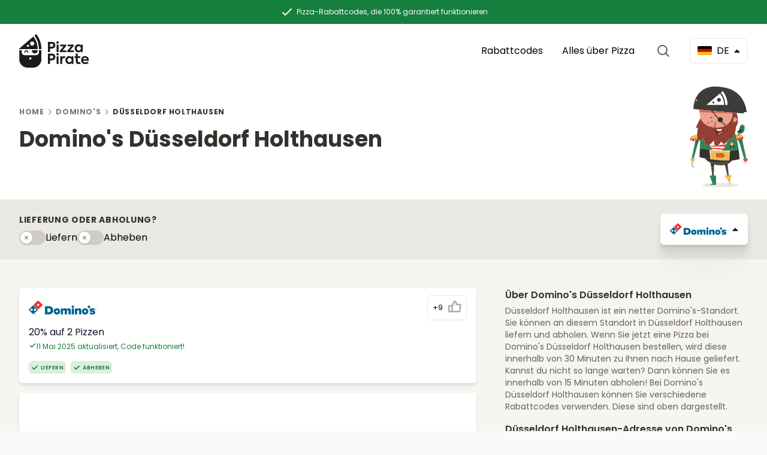

--- FILE ---
content_type: text/html; charset=UTF-8
request_url: https://pizzapirate.co/de/location/dominos/duesseldorf-holthausen
body_size: 31456
content:
<!DOCTYPE html>
<html lang="de-DE" class="scroll-smooth">

<head>
    <script async src="https://pagead2.googlesyndication.com/pagead/js/adsbygoogle.js?client=ca-pub-2527412978975709" crossorigin="anonymous"></script>
    <meta charset="utf-8">
    <!-- Google Fonts -->

    <link rel="preconnect" href="//fonts.bunny.net">
    <link rel="dns-prefetch" href="//fonts.bunny.net">

    <!-- Google Analytics -->
    <link rel="preconnect" href="//www.google-analytics.com">
    <link rel="dns-prefetch" href="//www.google-analytics.com">

    <!-- Google Tag Manager -->
    <link rel="preconnect" href="//www.googletagmanager.com">
    <link rel="dns-prefetch" href="//www.googletagmanager.com">

    <!-- Google Publisher Tag -->
    <link rel="preconnect" href="//www.googletagservices.com">
    <link rel="dns-prefetch" href="//www.googletagservices.com">

    <!-- Google AdSense -->
    <link rel="preconnect" href="//adservice.google.com">
    <link rel="dns-prefetch" href="//adservice.google.com">
    <link rel="preconnect" href="//pagead2.googlesyndication.com">
    <link rel="dns-prefetch" href="//pagead2.googlesyndication.com">
    <link rel="preconnect" href="//googleads.g.doubleclick.net">
    <link rel="dns-prefetch" href="//googleads.g.doubleclick.net">
    <link rel="preconnect" href="//tpc.googlesyndication.com">
    <link rel="dns-prefetch" href="//tpc.googlesyndication.com">

    <meta name="viewport" content="width=device-width, initial-scale=1">
    <meta name="csrf-token" content="hvtfJS7uXoOBc5ohe5ptxFbQaDNhw1yO2m3yqJHz">

    <title>Domino&#039;s Düsseldorf Holthausen: 41 aktuelle Rabattcodes</title>

    <!-- Meta -->
    <meta name="description" content="Düsseldorf Holthausen ist eine angenehme Domino&#039;s Pizzabetrieb. Sparen Sie bei Ihrer Pizza mit dem aktuellen Rabattcode unter Domino&#039;s Düsseldorf Holthausen!">
    <meta name='robots' content='index,follow' />
    <meta name='googlebot' content='index,follow' />

    <!-- Open Graph -->
    <meta property="og:locale" content="de-DE">
    <meta property="og:title" content="Domino&#039;s Düsseldorf Holthausen: 41 aktuelle Rabattcodes">
    <meta property="og:description" content="Düsseldorf Holthausen ist eine angenehme Domino&#039;s Pizzabetrieb. Sparen Sie bei Ihrer Pizza mit dem aktuellen Rabattcode unter Domino&#039;s Düsseldorf Holthausen!">
    <meta property="og:site_name" content="Pizza Pirate">
    <meta property="og:url" content="https://pizzapirate.co/de/location/dominos/duesseldorf-holthausen">
    <meta property="og:type" content="website">
    <meta property="og:image" content="https://pizzapirate.co/og-banner.jpg">

    <!-- Twitter Card -->
    <meta name="twitter:card" content="summary" />
    <meta name="twitter:site" content="@PizzaPirateCoNL" />
    <meta name="twitter:title" content="Domino&#039;s Düsseldorf Holthausen: 41 aktuelle Rabattcodes" />
    <meta name="twitter:description" content="Düsseldorf Holthausen ist eine angenehme Domino&#039;s Pizzabetrieb. Sparen Sie bei Ihrer Pizza mit dem aktuellen Rabattcode unter Domino&#039;s Düsseldorf Holthausen!" />
    <meta name="twitter:image" content="https://pizzapirate.co/og-banner.jpg" />

    <!-- Favicon -->
    <link rel="apple-touch-icon" sizes="180x180" href="https://pizzapirate.co/apple-touch-icon.png">
    <link rel="icon" type="image/png" sizes="32x32" href="https://pizzapirate.co/favicon-32x32.png">
    <link rel="icon" type="image/png" sizes="16x16" href="https://pizzapirate.co/favicon-16x16.png">
    <link rel="manifest" href="https://pizzapirate.co/manifest.json" crossorigin="use-credentials">
    <link rel="mask-icon" href="https://pizzapirate.co/safari-pinned-tab.svg" color="#5bbad5">
    <meta name="apple-mobile-web-app-title" content="Pizza Pirate">
    <meta name="application-name" content="Pizza Pirate">
    <meta name="msapplication-TileColor" content="#b91d47">
    <meta name="msapplication-TileImage" content="https://pizzapirate.co/mstile-144x144.png">
    <meta name="theme-color" content="#ffffff">

    <!-- Canonical --->
    <link rel="canonical" href="https://pizzapirate.co/de/location/dominos/duesseldorf-holthausen">
    
    <!-- Js en Css -->
    <link rel="preload" as="style" href="https://pizzapirate.co/build/assets/app-12d8db80.css" /><link rel="modulepreload" href="https://pizzapirate.co/build/assets/app-809c1867.js" /><link rel="stylesheet" href="https://pizzapirate.co/build/assets/app-12d8db80.css" /><script type="module" src="https://pizzapirate.co/build/assets/app-809c1867.js"></script>
    <style >[wire\:loading], [wire\:loading\.delay], [wire\:loading\.inline-block], [wire\:loading\.inline], [wire\:loading\.block], [wire\:loading\.flex], [wire\:loading\.table], [wire\:loading\.grid], [wire\:loading\.inline-flex] {display: none;}[wire\:loading\.delay\.shortest], [wire\:loading\.delay\.shorter], [wire\:loading\.delay\.short], [wire\:loading\.delay\.long], [wire\:loading\.delay\.longer], [wire\:loading\.delay\.longest] {display:none;}[wire\:offline] {display: none;}[wire\:dirty]:not(textarea):not(input):not(select) {display: none;}input:-webkit-autofill, select:-webkit-autofill, textarea:-webkit-autofill {animation-duration: 50000s;animation-name: livewireautofill;}@keyframes livewireautofill { from {} }</style>
<script data-cfasync="false" nonce="6ae04bfd-6a41-4718-a60e-30154ad8a30e">try{(function(w,d){!function(j,k,l,m){if(j.zaraz)console.error("zaraz is loaded twice");else{j[l]=j[l]||{};j[l].executed=[];j.zaraz={deferred:[],listeners:[]};j.zaraz._v="5874";j.zaraz._n="6ae04bfd-6a41-4718-a60e-30154ad8a30e";j.zaraz.q=[];j.zaraz._f=function(n){return async function(){var o=Array.prototype.slice.call(arguments);j.zaraz.q.push({m:n,a:o})}};for(const p of["track","set","debug"])j.zaraz[p]=j.zaraz._f(p);j.zaraz.init=()=>{var q=k.getElementsByTagName(m)[0],r=k.createElement(m),s=k.getElementsByTagName("title")[0];s&&(j[l].t=k.getElementsByTagName("title")[0].text);j[l].x=Math.random();j[l].w=j.screen.width;j[l].h=j.screen.height;j[l].j=j.innerHeight;j[l].e=j.innerWidth;j[l].l=j.location.href;j[l].r=k.referrer;j[l].k=j.screen.colorDepth;j[l].n=k.characterSet;j[l].o=(new Date).getTimezoneOffset();if(j.dataLayer)for(const t of Object.entries(Object.entries(dataLayer).reduce((u,v)=>({...u[1],...v[1]}),{})))zaraz.set(t[0],t[1],{scope:"page"});j[l].q=[];for(;j.zaraz.q.length;){const w=j.zaraz.q.shift();j[l].q.push(w)}r.defer=!0;for(const x of[localStorage,sessionStorage])Object.keys(x||{}).filter(z=>z.startsWith("_zaraz_")).forEach(y=>{try{j[l]["z_"+y.slice(7)]=JSON.parse(x.getItem(y))}catch{j[l]["z_"+y.slice(7)]=x.getItem(y)}});r.referrerPolicy="origin";r.src="/cdn-cgi/zaraz/s.js?z="+btoa(encodeURIComponent(JSON.stringify(j[l])));q.parentNode.insertBefore(r,q)};["complete","interactive"].includes(k.readyState)?zaraz.init():j.addEventListener("DOMContentLoaded",zaraz.init)}}(w,d,"zarazData","script");window.zaraz._p=async d$=>new Promise(ea=>{if(d$){d$.e&&d$.e.forEach(eb=>{try{const ec=d.querySelector("script[nonce]"),ed=ec?.nonce||ec?.getAttribute("nonce"),ee=d.createElement("script");ed&&(ee.nonce=ed);ee.innerHTML=eb;ee.onload=()=>{d.head.removeChild(ee)};d.head.appendChild(ee)}catch(ef){console.error(`Error executing script: ${eb}\n`,ef)}});Promise.allSettled((d$.f||[]).map(eg=>fetch(eg[0],eg[1])))}ea()});zaraz._p({"e":["(function(w,d){})(window,document)"]});})(window,document)}catch(e){throw fetch("/cdn-cgi/zaraz/t"),e;};</script></head>

<body class="defaultbg">
    <header class="bg-white">
        <!-- TOPBAR -->
<div class="bg-green-700 text-white">
    <div class="container flex items-center justify-center mx-auto py-2 px-2 text-xs text-center">
        <svg class="inline-block mr-1" width="24" height="24" fill="none" xmlns="http://www.w3.org/2000/svg">
            <path d="M5 13l4 4L19 7" stroke="#fff" stroke-width="2" stroke-linecap="round" stroke-linejoin="round"></path>
        </svg>
        <span class="inline-block">Pizza-Rabattcodes, die 100% garantiert funktionieren</span>
    </div>
</div>


<!-- NAV -->
<nav class="fluidcontainer flex items-center py-2 lg:py-4">
    <!-- NAVIGATION -->
    <div x-data="{ isOpen: false }" class="relative order-1 lg:order-2">
    <button @click="isOpen = !isOpen" aria-label="Open Menu" class="border-lightbrown flex items-center rounded-md border border-solid px-3 py-2 lg:mr-3 lg:hidden">
        <svg class="block h-6 w-6 sm:mr-2" xmlns="http://www.w3.org/2000/svg" fill="none" viewBox="0 0 24 24" stroke="currentColor" aria-hidden="true">
            <path stroke-linecap="round" stroke-linejoin="round" stroke-width="2" d="M4 6h16M4 12h16M4 18h16" />
        </svg>
        <span class="text-default hidden sm:inline">Menu</span>
    </button>
    <!-- MENU-->
    <div @click.outside="isOpen = false" x-show="isOpen" x-transition.scale class="absolute left-0 z-50 mt-3 w-max transform lg:left-auto lg:right-3" style="display: none">
        <div class="overflow-hidden rounded-lg shadow-lg ring-1 ring-black ring-opacity-5 lg:hidden">
            <div class="relative grid gap-6 bg-white px-5 py-6 sm:gap-8 sm:p-8">
                <a href="https://pizzapirate.co/de/vendor" class="text-default flex items-start">Rabattcodes</a>
                <a href="https://pizzapirate.co/de/blog" class="text-default flex items-start">Alles über Pizza</a>
            </div>
        </div>
    </div>
</div>

<div class="order-2 flex flex-grow lg:order-1 lg:justify-between justify-center">
    <a href="https://pizzapirate.co/de" aria-label="Pizza mit rabatt bestellen">
        <svg width="117" height="57" viewBox="0 0 117 57" fill="none" xmlns="http://www.w3.org/2000/svg">
            <path fill-rule="evenodd" clip-rule="evenodd" d="M32.9362 25.6113C32.8728 17.4163 30.1536 9.86022 25.5993 3.75411C25.5135 3.642 25.5284 3.48505 25.6329 3.39163L28.2625 1.06353C28.3781 0.958898 28.5609 0.973845 28.6579 1.09716C32.026 5.3834 34.4543 10.346 35.8306 15.6375C35.8704 15.7895 35.9069 15.9414 35.9433 16.0934C35.9616 16.1694 35.9798 16.2454 35.9985 16.3213C36.0233 16.416 36.0449 16.5107 36.0664 16.6053L36.0664 16.6054C36.0772 16.6527 36.088 16.7 36.0992 16.7474C36.7445 19.5986 37.0951 22.5583 37.1175 25.6001C37.1175 25.7533 36.9944 25.8766 36.8414 25.8766L33.2047 25.8804C33.0555 25.8804 32.9362 25.7608 32.9362 25.6113ZM30.4628 25.8845L0.421611 25.9032C0.0336935 25.9032 -0.145345 25.4361 0.141863 25.1857L23.4691 5.12973C23.5959 5.02136 23.7899 5.04005 23.8906 5.17457C28.2025 10.8696 30.7911 17.8838 30.8843 25.4697C30.888 25.6977 30.6978 25.8845 30.4628 25.8845ZM25.2159 16.7515C25.2159 18.6793 23.656 20.2421 21.7317 20.2421C19.8074 20.2421 18.2475 18.6793 18.2475 16.7515C18.2475 14.8236 19.8074 13.2608 21.7317 13.2608C23.656 13.2608 25.2159 14.8236 25.2159 16.7515ZM14.6551 22.3718C15.6646 22.3718 16.483 21.5519 16.483 20.5405C16.483 19.5291 15.6646 18.7093 14.6551 18.7093C13.6456 18.7093 12.8272 19.5291 12.8272 20.5405C12.8272 21.5519 13.6456 22.3718 14.6551 22.3718ZM32.9248 27.9694V31.4036C32.9248 34.0493 30.7838 36.1906 28.1467 36.1906H9.11268C6.47186 36.1906 4.33458 34.0456 4.33458 31.4036V27.9694C4.33458 27.8423 4.23014 27.7377 4.10332 27.7377H2.64863H0.373349C0.24653 27.7377 0.142091 27.8423 0.142091 27.9694V43.0254C0.142091 50.7085 6.41591 56.994 14.0847 56.994H23.1709C30.8398 56.994 37.1136 50.7085 37.1136 43.0254V27.9694C37.1136 27.8423 37.0092 27.7377 36.8823 27.7377H34.6033H33.1524C33.0293 27.7377 32.9248 27.8423 32.9248 27.9694ZM20.4555 41.5755C20.4555 42.5807 19.6349 43.4065 18.6278 43.4065C17.6245 43.4065 16.8002 42.5844 16.8002 41.5755C16.8002 40.5702 17.6207 39.7444 18.6278 39.7444C19.6349 39.7481 20.4555 40.5702 20.4555 41.5755ZM21.2979 28.4439C21.2979 31.071 23.4463 33.2235 26.0685 33.2235C28.6981 33.2235 30.8391 31.071 30.8391 28.4439V27.7377H21.2979V28.4439ZM8.42563 31.6843C8.53754 29.5129 10.0446 27.7863 11.88 27.7863C13.7153 27.7863 15.2224 29.5092 15.338 31.6843C15.3455 31.8263 15.2261 31.9459 15.0844 31.9459H14.5024H13.9018C13.7675 31.9459 13.6631 31.8375 13.6519 31.703C13.5624 30.4697 12.7902 29.4718 11.8837 29.4718C10.9772 29.4718 10.2013 30.4734 10.1118 31.703C10.1006 31.8375 9.99612 31.9459 9.86182 31.9459H9.26123H8.67929C8.53754 31.9459 8.41817 31.8263 8.42563 31.6843ZM58.8296 15.5667C57.8345 14.4764 56.3302 13.9196 54.3167 13.9196H48V31.0544H51.4246V25.1427H54.0638C56.1671 25.1427 57.7413 24.6093 58.783 23.5656C59.8247 22.4987 60.3572 21.1783 60.3572 19.5778C60.3572 18.0007 59.848 16.657 58.8296 15.5667ZM56.8594 19.5278C56.8594 20.9182 55.9342 22.0319 54.1769 22.0319H51.4213V17.0938H54.36C55.9109 17.0938 56.8594 18.1608 56.8594 19.5278ZM62.6231 16.4235C61.861 15.6599 61.861 14.3129 62.6231 13.5727C63.3852 12.8091 64.7298 12.8091 65.4919 13.5727C66.254 14.3129 66.254 15.6599 65.4919 16.4235C64.7265 17.1904 63.3852 17.1904 62.6231 16.4235ZM65.675 31.051H62.4134V18.4174H65.675V31.051ZM78.7749 28.3368H72.3417L78.5453 20.6413V18.4407H68.1816V21.1514H74.1722L67.8555 28.8236V31.0476H78.7749V28.3368ZM84.7895 28.3368H91.2227V31.0476H80.3032V28.8236L86.6199 21.1514H80.6294V18.4407H90.9931V20.6413L84.7895 28.3368ZM105.986 18.4174H102.884V19.9245C101.773 18.6975 100.432 18.094 98.8574 18.094C97.0736 18.094 95.5726 18.7208 94.3911 19.9712C93.213 21.1982 92.6106 22.7753 92.6106 24.6759C92.6106 26.5764 93.1864 28.1769 94.3678 29.4506C95.5493 30.7242 97.0536 31.3511 98.8574 31.3511C100.455 31.3511 101.796 30.7743 102.884 29.5906V31.051H105.986V18.4174ZM99.3899 21.0815C100.408 21.0815 101.24 21.4283 101.913 22.1485C102.582 22.8687 102.931 23.7256 102.931 24.7225C102.931 25.7428 102.585 26.5997 101.913 27.3199C101.24 28.0402 100.408 28.3869 99.3899 28.3869C98.3715 28.3869 97.5395 28.0402 96.8672 27.3199C96.1949 26.5997 95.8721 25.7428 95.8721 24.7225C95.8721 23.7256 96.1949 22.8687 96.8439 22.1485C97.5162 21.4283 98.3482 21.0815 99.3899 21.0815ZM54.3167 33.5649C56.3302 33.5649 57.8345 34.1218 58.8296 35.2121C59.848 36.3024 60.3572 37.6461 60.3572 39.2232C60.3572 40.8237 59.8247 42.1441 58.783 43.211C57.7413 44.2547 56.1671 44.7881 54.0638 44.7881H51.4246V50.6965H48V33.5649H54.3167ZM54.1769 41.6806C55.9342 41.6806 56.8594 40.5669 56.8594 39.1765C56.8594 37.8095 55.9109 36.7425 54.36 36.7425H51.4213V41.6806H54.1769ZM62.6231 33.2183C61.861 33.9585 61.861 35.3055 62.6231 36.0691C63.3852 36.836 64.7265 36.836 65.4919 36.0691C66.254 35.3055 66.254 33.9585 65.4919 33.2183C64.7298 32.4547 63.3852 32.4547 62.6231 33.2183ZM62.4134 50.6966H65.675V38.063H62.4134V50.6966ZM68.5947 50.6966V38.063H71.7165V39.7535C72.4786 38.3864 73.6368 37.7129 75.1877 37.7129C75.6969 37.7129 76.2061 37.8063 76.7153 37.9896L76.439 41.1205C75.9065 40.9571 75.3973 40.8671 74.9347 40.8671C73.0843 40.8671 71.8563 42.0708 71.8563 44.6915V50.6966H68.5947ZM90.5978 38.0629H87.496V39.57C86.3844 38.343 85.0432 37.7395 83.469 37.7395C81.6851 37.7395 80.1842 38.3663 79.0027 39.6167C77.8245 40.8437 77.2222 42.4208 77.2222 44.3214C77.2222 46.2219 77.7979 47.8224 78.9794 49.0961C80.1609 50.3698 81.6652 50.9966 83.469 50.9966C85.0665 50.9966 86.4077 50.4198 87.496 49.2361V50.6965H90.5978V38.0629ZM84.0015 40.727C85.0199 40.727 85.8519 41.0738 86.5242 41.794C87.1964 42.5142 87.5426 43.3711 87.5426 44.368C87.5426 45.3883 87.1964 46.2453 86.5242 46.9655C85.8519 47.6857 85.0199 48.0324 84.0015 48.0324C82.9831 48.0324 82.1511 47.6857 81.4788 46.9655C80.8065 46.2453 80.4837 45.3883 80.4837 44.368C80.4837 43.3711 80.8065 42.5142 81.4555 41.794C82.1278 41.0738 82.9598 40.727 84.0015 40.727ZM102.652 49.9563C101.61 50.6532 100.385 51 98.9277 51C96.0356 51 94.5313 49.2861 94.5313 46.0152V40.8004H92.4712V38.0663H94.5546V33.5917H97.7928V38.0663H101.956V40.8004H97.7928V45.8085C97.7928 47.2922 98.3952 48.0325 99.5733 48.0325C100.199 48.0325 100.915 47.8257 101.68 47.3823L102.652 49.9563ZM106.678 45.5284H116.14C116.21 45.0182 116.256 44.5314 116.256 44.088C116.256 42.1207 115.654 40.5903 114.476 39.4533C113.294 38.3197 111.767 37.7395 109.94 37.7395C107.996 37.7395 106.422 38.3663 105.197 39.6167C103.973 40.8671 103.37 42.4442 103.37 44.368C103.37 46.1986 103.946 47.7757 105.127 49.0494C106.305 50.3231 107.996 50.9733 110.216 50.9733C112.299 50.9733 114.127 50.3964 115.724 49.2361L114.429 46.9421C113.341 47.6823 111.72 48.2158 110.356 48.2158C108.366 48.2158 107.141 47.3122 106.678 45.5284ZM113.088 43.0944H106.678C107.071 41.4472 108.299 40.4503 109.94 40.4503C111.607 40.4503 112.789 41.4472 113.088 43.0944Z" fill="#1C1B18" />
        </svg>
    </a>
</div>
<div class="order-3 mr-6 hidden space-x-2 lg:flex">
    <a href="https://pizzapirate.co/de/vendor" class="rounded-md px-3 py-2 hover:bg-bandicoot-50">Rabattcodes</a>
    <a href="https://pizzapirate.co/de/blog" class="rounded-md px-3 py-2 hover:bg-bandicoot-50">Alles über Pizza</a>
</div>
<div class="order-3 mr-6">
    <div wire:id="ghCmmPdtclwhb9BwhqWH" wire:initial-data="{&quot;fingerprint&quot;:{&quot;id&quot;:&quot;ghCmmPdtclwhb9BwhqWH&quot;,&quot;name&quot;:&quot;search&quot;,&quot;locale&quot;:&quot;de-DE&quot;,&quot;path&quot;:&quot;de\/location\/dominos\/duesseldorf-holthausen&quot;,&quot;method&quot;:&quot;GET&quot;,&quot;v&quot;:&quot;acj&quot;},&quot;effects&quot;:{&quot;listeners&quot;:[],&quot;path&quot;:&quot;https:\/\/pizzapirate.co\/de\/location\/dominos\/duesseldorf-holthausen?&quot;},&quot;serverMemo&quot;:{&quot;children&quot;:[],&quot;errors&quot;:[],&quot;htmlHash&quot;:&quot;5960a30e&quot;,&quot;data&quot;:{&quot;website&quot;:[],&quot;search&quot;:&quot;&quot;,&quot;page&quot;:1,&quot;paginators&quot;:{&quot;page&quot;:1}},&quot;dataMeta&quot;:{&quot;models&quot;:{&quot;website&quot;:{&quot;class&quot;:&quot;App\\Models\\Website&quot;,&quot;id&quot;:2,&quot;relations&quot;:[&quot;vendors&quot;],&quot;connection&quot;:&quot;mysql&quot;,&quot;collectionClass&quot;:null}}},&quot;checksum&quot;:&quot;ca00ac3c078c17629d2b9032b5b26b3272a281d8d63679070757a6348269301b&quot;}}" x-data="{ isOpen: false }">
    <button @click="isOpen = !isOpen; $nextTick(() => $refs.search.focus());" aria-label="Open Search" class="flex items-center w-8 h-8">
        <svg xmlns="http://www.w3.org/2000/svg" fill="none" viewBox="0 0 24 24" stroke-width="1.5" stroke="currentColor" class="text-bandicoot-800 w-[24px]">
            <path stroke-linecap="round" stroke-linejoin="round" d="M21 21l-5.197-5.197m0 0A7.5 7.5 0 105.196 5.196a7.5 7.5 0 0010.607 10.607z" />
        </svg>
    </button>
    <div x-show="isOpen" x-trap.noscroll="isOpen" class="fixed top-0 left-0 z-50 flex h-full w-full cursor-auto flex-col backdrop-blur-sm bg-black/30 p-4 md:p-10" style="display: none">
        <div @click.outside="isOpen = false;" class="m-0 w-full max-w-3xl mx-auto flex flex-col min-h-0 rounded-lg bg-white smoothshadow">
            <header class="z-10 px-4 relative flex items-center">
                <form class="flex min-w-0 flex-auto items-center">
                    <label class="flex-none w-5 h-5">
                        <svg xmlns="http://www.w3.org/2000/svg" fill="none" viewBox="0 0 24 24" stroke-width="2.5" stroke="currentColor" class="text-bandicoot-800">
                            <path stroke-linecap="round" stroke-linejoin="round" d="M21 21l-5.197-5.197m0 0A7.5 7.5 0 105.196 5.196a7.5 7.5 0 0010.607 10.607z" />
                        </svg>
                    </label>
                    <input wire:model="search" class="h-14 md:h-16 ml-4 mr-6 flex-auto min-w-0 bg-transparent appearance-none border-none text-bandicoot-700 focus:ring-0" type="search" placeholder="Suchen..." maxlength="64" autocomplete="off" autocorrect="off" spellcheck="false" x-ref="search" />
                    <button @click="isOpen = false;" class="w-8 block appearance-none border border-lightbrown rounded-md p-1" type="reset">
                        <svg xmlns="http://www.w3.org/2000/svg" class="text-bandicoot-800" fill="none" viewBox="0 0 24 24" stroke-width="1.5" stroke="currentColor">
                            <path stroke-linecap="round" stroke-linejoin="round" d="M6 18L18 6M6 6l12 12" />
                        </svg>
                    </button>
                </form>
            </header>
            <div class="flex-auto overflow-auto">
                <div>
                    
                                                        </div>
                            </div>
        </div>
    </div>
</div>

<!-- Livewire Component wire-end:ghCmmPdtclwhb9BwhqWH --></div>
<div x-data="{ isOpen: false }" class="relative order-3">
    <button @click="isOpen = !isOpen" aria-label="Open Countries" class="flex items-center rounded-md border border-solid border-bandicoot-100 px-3 py-2 hover:border-bandicoot-200">
        <img src="https://pizzapirate.co/icons/country-flags/de.svg" alt="Deutschland" class="mr-2 w-6 rounded-sm" width="24" height="16" />
        <span class="text-default hidden sm:inline uppercase">de</span>
        <svg x-bind:class="!isOpen ? '-rotate-180' : ''" class="ml-2 transition-all" width="10" height="6" viewBox="0 0 10 6" fill="none" xmlns="http://www.w3.org/2000/svg">
            <path d="M0.978666 0H9.01929C9.57554 0 9.85367 0.671875 9.45992 1.06563L5.44117 5.0875C5.19742 5.33125 4.80054 5.33125 4.55679 5.0875L0.538041 1.06563C0.144291 0.671875 0.422416 0 0.978666 0Z" fill="#1A202C" />
        </svg>
    </button>

    <!-- MENU-->
    <div @click.outside="isOpen = false" x-show="isOpen" x-transition.scale class="absolute right-0 z-50 mt-3 w-max transform" style="display: none">
        <div class="overflow-hidden rounded-lg shadow-lg ring-1 ring-black ring-opacity-5">
            <div class="relative grid gap-6 bg-white px-5 py-6 sm:gap-8 sm:p-6">
                                <a href="https://pizzapirate.co/au" class="flex items-center">
                    <img src="https://pizzapirate.co/icons/country-flags/au.svg" alt="Australia" class="mr-2 w-6 rounded-sm" width="24" height="16" />
                    <span>Australia</span>
                </a>
                                <a href="https://pizzapirate.co/be" class="flex items-center">
                    <img src="https://pizzapirate.co/icons/country-flags/be.svg" alt="België" class="mr-2 w-6 rounded-sm" width="24" height="16" />
                    <span>België</span>
                </a>
                                <a href="https://pizzapirate.co/ca" class="flex items-center">
                    <img src="https://pizzapirate.co/icons/country-flags/ca.svg" alt="Canada" class="mr-2 w-6 rounded-sm" width="24" height="16" />
                    <span>Canada</span>
                </a>
                                <a href="https://pizzapirate.co/fr" class="flex items-center">
                    <img src="https://pizzapirate.co/icons/country-flags/fr.svg" alt="France" class="mr-2 w-6 rounded-sm" width="24" height="16" />
                    <span>France</span>
                </a>
                                <a href="https://pizzapirate.co/nl" class="flex items-center">
                    <img src="https://pizzapirate.co/icons/country-flags/nl.svg" alt="Nederland" class="mr-2 w-6 rounded-sm" width="24" height="16" />
                    <span>Nederland</span>
                </a>
                                <a href="https://pizzapirate.co/nz" class="flex items-center">
                    <img src="https://pizzapirate.co/icons/country-flags/nz.svg" alt="New Zealand" class="mr-2 w-6 rounded-sm" width="24" height="16" />
                    <span>New Zealand</span>
                </a>
                                <a href="https://pizzapirate.co/us" class="flex items-center">
                    <img src="https://pizzapirate.co/icons/country-flags/us.svg" alt="United States" class="mr-2 w-6 rounded-sm" width="24" height="16" />
                    <span>United States</span>
                </a>
                            </div>
        </div>
    </div>
</div>
</nav>
<!-- NAV END-->
    </header>
    <main>
        <div class="bg-white">
        <div class="fluidcontainer bg-white gap-2 pb-8 pt-6 lg:pb-16 lg:pt-12 ">

            <div class="title-4 text-[12px]">
        <nav class="sm:hidden flex items-center gap-1" aria-label="Back">
            <svg xmlns="http://www.w3.org/2000/svg" width="12" height="12" fill="#9A9689" viewBox="0 0 256 256">
                <rect width="256" height="256" fill="none"></rect>
                <polyline points="160 208 80 128 160 48" fill="none" stroke="#9A9689" stroke-linecap="round"
                    stroke-linejoin="round" stroke-width="24"></polyline>
            </svg>
                                                                            <a href="https://pizzapirate.co/de/vendor/dominos/coupons">Der Rücken</a>
                                                                </nav>
        <nav class="hidden sm:block" aria-label="Breadcrumb">
            <ol class="flex list-reset items-center space-x-1">
                                    <li class="inline-flex items-center">
                                                    <a href="https://pizzapirate.co/de"
                                class="text-bandicoot inline-flex items-center">Home</a>
                                            </li>
                                            <li class="inline-flex items-center"><svg xmlns="http://www.w3.org/2000/svg" width="12"
                                height="12" fill="#9A9689" viewBox="0 0 256 256">
                                <rect width="256" height="256" fill="none"></rect>
                                <polyline points="96 48 176 128 96 208" fill="none" stroke="#9A9689"
                                    stroke-linecap="round" stroke-linejoin="round" stroke-width="24"></polyline>
                            </svg></li>
                                                        <li class="inline-flex items-center">
                                                    <a href="https://pizzapirate.co/de/vendor/dominos/coupons"
                                class="text-bandicoot inline-flex items-center">Domino&#039;s</a>
                                            </li>
                                            <li class="inline-flex items-center"><svg xmlns="http://www.w3.org/2000/svg" width="12"
                                height="12" fill="#9A9689" viewBox="0 0 256 256">
                                <rect width="256" height="256" fill="none"></rect>
                                <polyline points="96 48 176 128 96 208" fill="none" stroke="#9A9689"
                                    stroke-linecap="round" stroke-linejoin="round" stroke-width="24"></polyline>
                            </svg></li>
                                                        <li class="inline-flex items-center">
                                                    Düsseldorf Holthausen
                                            </li>
                                                </ol>
        </nav>
    </div>

            <script type="application/ld+json">{"@context":"https:\/\/schema.org","@type":"BreadcrumbList","itemListElement":[{"@type":"ListItem","position":1,"item":{"@id":"https:\/\/pizzapirate.co\/de","name":"Home","image":null}},{"@type":"ListItem","position":2,"item":{"@id":"https:\/\/pizzapirate.co\/de\/vendor\/dominos\/coupons","name":"Domino's","image":null}},{"@type":"ListItem","position":3,"item":{"@id":"https:\/\/pizzapirate.co\/de\/location\/dominos\/duesseldorf-holthausen","name":"D\u00fcsseldorf Holthausen","image":null}}]}</script>


            <div class="markdown">
                <h1>
                    Domino&#039;s Düsseldorf Holthausen
                </h1>
            </div>
            <svg width="142" height="249" viewBox="0 0 142 249" fill="none" xmlns="http://www.w3.org/2000/svg"
    class="absolute z-30 right-8 -bottom-[20px] lg:w-24 w-16" alt="Pizza Pirate Mascot">
    <g clip-path="url(#clip0_15_256)">
        <path
            d="M75.2318 249.005C100.319 249.005 120.657 246.706 120.657 243.87C120.657 241.033 100.319 238.734 75.2318 238.734C50.1442 238.734 29.8066 241.033 29.8066 243.87C29.8066 246.706 50.1442 249.005 75.2318 249.005Z"
            fill="#E9E8E2" />
        <path
            d="M60.0538 0.00516391C60.0538 0.00516391 54.6381 -0.197149 47.2742 1.61329V4.88141L45.9281 1.96085C31.1059 5.99154 9.64773 18.234 7.52129 55.2884C7.42702 56.9587 131.824 66.9032 131.824 66.9032C131.824 66.9032 137.454 1.86229 60.0538 0.00516391ZM10.47 46.8742C9.9358 46.8742 9.98817 46.0598 10.5172 46.0598C11.0462 46.0546 10.999 46.8742 10.47 46.8742ZM12.2665 39.8244C12.2455 39.8763 12.2194 39.9178 12.1775 39.9489C12.1722 39.9541 12.167 39.9593 12.1565 39.9697L12.0203 40.1045C11.9627 40.1564 11.8999 40.1875 11.8265 40.2031L11.7166 40.2135C11.6432 40.2083 11.5751 40.1875 11.5175 40.146C11.4913 40.1253 11.4652 40.0994 11.439 40.0786C11.3971 40.0371 11.3709 39.9904 11.3604 39.9385C11.3395 39.8867 11.329 39.8348 11.3342 39.7777C11.3342 39.7207 11.3499 39.674 11.3761 39.6273C11.3971 39.5754 11.4233 39.5339 11.4652 39.5028C11.4704 39.4976 11.4756 39.4924 11.4861 39.482C11.5332 39.4354 11.5751 39.3939 11.6223 39.3472C11.6799 39.2953 11.7427 39.2642 11.8161 39.2486C11.8527 39.2434 11.8894 39.2434 11.9261 39.2382C11.9994 39.2434 12.0675 39.2642 12.1251 39.3057C12.1513 39.3264 12.1775 39.3524 12.2036 39.3731C12.2455 39.4146 12.2717 39.4613 12.2822 39.5132C12.3032 39.565 12.3136 39.6169 12.3084 39.674C12.3084 39.7311 12.2979 39.7777 12.2665 39.8244ZM15.2467 35.8093C13.1883 35.8093 13.3873 32.6449 15.4352 32.6449C17.4936 32.6501 17.2945 35.8093 15.2467 35.8093ZM38.1085 7.15354C38.1032 7.22617 38.0823 7.2936 38.0404 7.35067C38.0194 7.3766 37.9933 7.40254 37.9723 7.42848C37.9147 7.48035 37.8518 7.51148 37.7785 7.52704C37.7419 7.53223 37.7052 7.53223 37.6685 7.53742C37.6109 7.53742 37.5638 7.52185 37.5166 7.49592C37.4643 7.47517 37.4224 7.44923 37.3909 7.40773C37.349 7.36623 37.3229 7.31954 37.3124 7.26767C37.2914 7.21579 37.281 7.16392 37.2862 7.10685V6.95123C37.2914 6.8786 37.3124 6.81117 37.3543 6.7541C37.3752 6.72817 37.4014 6.70223 37.4224 6.67629C37.48 6.62442 37.5428 6.59329 37.6162 6.57773C37.6528 6.57254 37.6895 6.57254 37.7261 6.56735C37.7838 6.56735 37.8309 6.58292 37.878 6.60885C37.9304 6.6296 37.9723 6.65554 38.0037 6.69704C38.0456 6.73854 38.0718 6.78523 38.0823 6.8371C38.1032 6.88898 38.1137 6.94085 38.1085 6.99792V7.15354ZM42.2095 5.21342C41.6805 5.21342 41.7276 4.39898 42.2566 4.39898C42.7908 4.39898 42.7385 5.21342 42.2095 5.21342Z"
            fill="#3C3C3B" />
        <path
            d="M113.062 98.962C108.37 137.988 94.7677 129.625 94.7677 129.625C83.5122 152.388 76.4729 136.592 76.4729 136.592C57.7121 162.146 58.1782 134.004 58.1782 134.004C30.9745 165.798 34.2532 126.834 34.2532 126.834C7.51556 152.388 19.2424 101.421 19.2424 101.421C8.21216 109.607 19.2162 88.6959 25.6689 78.1394C29.8746 89.3755 39.6217 99.9995 60.9908 101.286C97.0565 103.449 103.698 79.2754 104.426 64.6726C108.013 64.9735 111.376 65.2484 114.424 65.4974C121.924 90.1847 113.062 98.962 113.062 98.962Z"
            fill="#934032" />
        <path
            d="M114.508 129.195C113.597 125.392 112.586 121.714 111.46 118.317C116.938 118.239 128.435 118.602 129.011 122.42C129.514 125.745 119.981 128.116 114.508 129.195Z"
            fill="#F1BC57" />
        <path
            d="M127.602 129.859C126.193 137.292 121.741 130.787 121.741 130.787C120.39 136.442 117.116 133.713 114.932 131.015C114.796 130.409 114.649 129.802 114.508 129.195C119.987 128.116 129.514 125.74 129.011 122.42C133.698 132.177 127.602 129.859 127.602 129.859Z"
            fill="#E93E33" />
        <path
            d="M17.3413 128.598C12.1143 129.267 0.1151 130.372 0.486965 126.373C0.83788 122.544 11.4648 119.925 16.7652 118.851C16.7024 120.096 16.6762 121.336 16.6919 122.539C16.7286 124.754 16.9171 126.834 17.3413 128.598Z"
            fill="#F1BC57" />
        <path
            d="M18.8289 132.131C16.184 136.291 11.0407 131.482 11.0407 131.482C7.05496 141.702 3.77103 131.249 3.77103 131.249C-1.85932 139.378 0.487092 126.373 0.487092 126.373C0.115227 130.372 12.1144 129.267 17.3415 128.598C17.6767 130.009 18.1585 131.218 18.8289 132.131Z"
            fill="#E93E33" />
        <path
            d="M47.6248 220.22C47.6248 220.22 55.3658 240.197 54.6588 240.197C53.9517 240.197 47.6248 243.216 47.6248 243.216H63.6254V220.22H47.6248Z"
            fill="#2F855A" />
        <path
            d="M85.3872 220.22C85.3872 220.22 88.1998 231.368 95.239 230.439C102.273 229.511 101.807 218.824 101.807 218.824L85.3872 220.22Z"
            fill="#F1BC57" />
        <path
            d="M-4.00526e-05 178.175C-0.125741 177.661 12.4443 178.175 12.4443 178.175C12.4443 178.175 5.37891 200.009 -4.00526e-05 178.175Z"
            fill="#F1BC57" />
        <path
            d="M11.1196 196.523L9.55361 199.62L6.22254 200.315L2.82861 197.374L3.90231 187.134C5.00743 188.125 6.09683 188.047 7.10768 187.372L5.09123 196.757L6.2173 197.841L7.67333 198.38L9.62693 196.829L9.54837 194.583L11.1196 196.523Z"
            fill="#B4B1A7" />
        <path
            d="M130.781 179.487C130.933 180.1 131.038 185.37 135.888 185.448C140.732 185.526 143.079 179.342 141.518 177.942C139.952 176.541 138.705 180.416 138.705 180.416C138.705 180.416 138.302 177.184 136.39 177.641C134.484 178.097 135.107 181.526 135.107 181.526C135.107 181.526 129.99 176.266 130.781 179.487Z"
            fill="#E93E33" />
        <path
            d="M136.349 190.329C134.62 190.791 135.108 189.712 135.422 187.876C135.736 186.045 134.327 187.232 133.583 187.077C133.144 186.989 133.589 186.034 134.06 185.116C134.579 185.318 135.186 185.438 135.888 185.453C137.669 185.484 139.114 184.665 140.146 183.549C141.12 185.132 138.077 189.868 136.349 190.329Z"
            fill="#ECA28E" />
        <path
            d="M138.156 100.357C138.156 100.357 135.594 100.788 133.604 101.13C133.138 98.687 132.148 96.5757 130.786 95.3722C135.364 95.9584 138.156 100.357 138.156 100.357Z"
            fill="#F1BC57" />
        <path
            d="M121.736 116.848C121.736 116.848 118.531 124.282 117.436 122.425C116.341 120.568 119.583 114.53 119.583 114.53C119.583 114.53 120.091 95.0195 127.832 94.3192C135.574 93.6188 138.156 117.544 121.736 116.848Z"
            fill="#2F855A" />
        <path
            d="M130.577 100.269C130.577 101.385 129.901 102.292 129.074 102.292C128.246 102.292 127.571 101.39 127.571 100.269C127.571 99.1539 128.246 98.2461 129.074 98.2461C129.901 98.2461 130.577 99.1539 130.577 100.269Z"
            fill="#3C3C3B" />
        <path
            d="M128.503 99.1746C128.503 99.517 128.226 99.7919 127.88 99.7919C127.534 99.7919 127.257 99.517 127.257 99.1746C127.257 98.8322 127.534 98.5573 127.88 98.5573C128.22 98.5573 128.503 98.8322 128.503 99.1746Z"
            fill="#FEFEFE" />
        <path
            d="M124.449 116.127L125.098 121.133L127.314 121.522L126.088 120.796L126.821 120.666L125.884 120.542V115.998L124.449 116.127Z"
            fill="#E85E56" />
        <path
            d="M117.436 110.577C117.436 110.577 124.082 104.305 127.366 106.396C130.65 108.486 126.114 114.524 119.588 114.524C113.063 114.524 117.436 110.577 117.436 110.577Z"
            fill="#3C3C3B" />
        <path
            d="M119.458 157.155C107.092 158.924 92.5104 159.179 78.3481 158.701C70.5704 158.437 62.9184 157.954 55.8267 157.373C41.654 156.222 29.7124 154.696 23.4797 153.835L24.1711 133.749C26.6851 133.054 29.9795 130.927 34.2586 126.834C34.2586 126.834 31.9226 154.588 47.5462 144.135C50.4321 142.2 53.936 138.963 58.1784 134.004C58.1784 134.004 57.7122 162.141 76.4731 136.592C76.4731 136.592 82.2134 149.473 91.6148 135.207C92.6256 133.677 93.6784 131.83 94.7678 129.625C94.7678 129.625 104.274 135.472 110.135 114.582C114.749 126.658 117.687 143.6 119.458 157.155Z"
            fill="#2F855A" />
        <path
            d="M121.736 179.571C114.252 181.91 105.552 183.067 96.4701 183.425C80.569 184.058 63.5051 182.258 49.8089 180.162C34.0597 177.745 22.7466 174.923 22.7466 174.923L23.4746 153.835C28.4345 154.52 37.0084 155.625 47.4416 156.631C62.2481 158.058 80.8099 159.277 98.1252 158.815C105.599 158.618 112.843 158.105 119.452 157.155C121.113 169.844 121.736 179.571 121.736 179.571Z"
            fill="#34322D" />
        <path
            d="M98.1301 158.815L97.9259 161.829L96.4698 183.425C81.281 184.027 65.0341 182.413 51.668 180.442C51.0395 180.349 50.4214 180.255 49.8034 180.162L47.436 156.637C62.253 158.058 80.8148 159.277 98.1301 158.815Z"
            fill="#F1BC57" />
        <path
            d="M106.224 146.087C108.178 144.153 108.178 141.016 106.224 139.081C104.271 137.146 101.104 137.146 99.1508 139.081C97.1975 141.016 97.1975 144.153 99.1508 146.087C101.104 148.022 104.271 148.022 106.224 146.087Z"
            fill="#E93E33" />
        <path
            d="M106.306 142.47C106.306 144.472 104.667 146.09 102.65 146.09C100.629 146.09 98.9946 144.467 98.9946 142.47C98.9946 140.467 100.634 138.849 102.65 138.849C104.667 138.849 106.306 140.467 106.306 142.47Z"
            fill="#F1BC57" />
        <path
            d="M99.0996 146.033C99.7962 146.744 100.708 147.247 101.734 147.444C101.195 149.167 100.053 152.798 100.032 152.881C100.006 152.985 99.1468 151.05 99.1468 151.05L96.5437 151.874L99.0996 146.033Z"
            fill="#3C3C3B" />
        <path
            d="M110.69 150.92L108.16 149.421L107.354 152.699L104.971 146.988C105.997 146.469 106.814 145.603 107.28 144.55L110.69 150.92Z"
            fill="#3C3C3B" />
        <path
            d="M91.615 135.212C91.086 137.635 89.9966 140.317 88.6296 143.009C87.6659 144.902 86.566 146.806 85.4295 148.627C84.4029 150.271 83.3502 151.854 82.3341 153.306C81.5589 154.416 80.81 155.454 80.1134 156.388C79.4692 157.254 78.8721 158.037 78.3536 158.706C70.5758 158.442 62.9238 157.959 55.8322 157.378C54.8842 156.356 53.9938 155.251 53.161 154.095C52.5325 153.228 51.9407 152.331 51.3803 151.428C50.8094 150.5 50.2699 149.561 49.7671 148.627C49.4581 148.056 49.1648 147.491 48.882 146.931C48.4001 145.971 47.9602 145.032 47.5569 144.14C50.4428 142.205 53.9467 138.968 58.1891 134.009C58.1891 134.009 58.0529 142.22 60.8864 145.743C62.4786 147.724 65.0083 148.217 69.0308 144.939C71.0944 143.253 73.5508 140.576 76.4785 136.592C76.4733 136.592 82.2136 149.473 91.615 135.212Z"
            fill="#FEFEFE" />
        <path
            d="M53.1508 154.095L80.1084 156.388C80.805 155.454 81.5539 154.416 82.3291 153.306L51.3752 151.428C51.9357 152.331 52.5275 153.223 53.1508 154.095Z"
            fill="#E93E33" />
        <path
            d="M69.0257 144.939C65.0033 148.217 62.4683 147.719 60.8814 145.743L48.877 146.926C49.1598 147.486 49.4531 148.051 49.7621 148.622H85.4297C86.5662 146.801 87.6661 144.897 88.6298 143.004L69.0257 144.939Z"
            fill="#E93E33" />
        <path
            d="M20.8457 133.736L18.515 141.989L8.3489 178.037C6.7305 177.99 4.89213 177.949 3.35229 177.949C4.85547 170.863 9.23405 150.268 11.8214 138.695C12.3399 136.361 12.7903 134.389 13.1255 132.978C14.8539 133.933 17.2737 134.587 18.8292 132.138C19.3687 132.88 20.0391 133.43 20.8457 133.736Z"
            fill="#2F855A" />
        <path
            d="M20.8457 133.734L18.515 141.987C16.2052 140.846 13.6912 139.611 11.8162 138.688C12.3347 136.353 12.7851 134.382 13.1203 132.971C14.8487 133.926 17.2684 134.579 18.824 132.131C19.3687 132.878 20.0391 133.428 20.8457 133.734Z"
            fill="#266B51" />
        <path
            d="M138.748 180.286C138.716 180.369 138.7 180.421 138.7 180.421C138.7 180.421 138.297 177.189 136.385 177.641C134.505 178.087 135.081 181.417 135.097 181.521C135.05 181.469 134.154 180.556 133.18 179.742C131.069 172.593 124.711 151.06 121.259 138.984C120.699 137.028 120.217 135.316 119.84 133.957C120.61 133.625 121.28 132.676 121.731 130.782C121.731 130.782 126.188 137.287 127.592 129.854C127.592 129.854 127.728 129.905 127.943 129.957L129.084 135.274L138.748 180.286Z"
            fill="#2F855A" />
        <path
            d="M129.098 135.281L121.273 138.99C120.713 137.035 120.231 135.323 119.854 133.964C120.624 133.632 121.294 132.682 121.745 130.789C121.745 130.789 126.202 137.294 127.606 129.86C127.606 129.86 127.742 129.912 127.956 129.964L129.098 135.281Z"
            fill="#266B51" />
        <path
            d="M103.08 183.007C102.907 183.24 102.729 183.473 102.535 183.712C98.2509 189.092 89.4309 195.742 72.2413 194.902C57.8172 194.196 48.1225 188.806 42.0784 183.681C39.601 181.58 37.7365 179.526 36.4114 177.85C52.4435 180.921 79.7886 185.05 103.08 183.007Z"
            fill="#4D4A42" />
        <path
            d="M103.08 183.005C102.907 183.238 102.729 183.471 102.535 183.71C86.0842 188.431 54.858 185.272 42.0784 183.674C39.601 181.573 37.7365 179.519 36.4114 177.843C52.4435 180.919 79.7886 185.048 103.08 183.005Z"
            fill="#34322D" />
        <path
            d="M58.7124 192.622L58.6234 195.89L58.0106 218.202L57.953 220.215H54.2972C54.2134 219.608 54.1243 218.933 54.0248 218.202C53.1606 211.769 51.6941 200.844 50.7199 193.489C50.4947 191.818 50.3009 190.329 50.1438 189.121C52.6683 190.454 55.5123 191.657 58.7124 192.622Z"
            fill="#4D4A42" />
        <path
            d="M58.7145 192.622L58.6255 195.89L50.7273 193.489C50.502 191.818 50.3082 190.329 50.1511 189.121C52.6704 190.454 55.5144 191.657 58.7145 192.622Z"
            fill="#34322D" />
        <path d="M58.0104 218.207L57.9528 220.22H54.297C54.2132 219.613 54.1242 218.939 54.0247 218.207H58.0104Z"
            fill="#34322D" />
        <path
            d="M94.9251 219.412L91.3427 219.713C91.2379 219.262 91.1279 218.764 91.0022 218.225C89.7976 212.944 87.7026 203.762 86.2413 197.381C85.9427 196.089 85.6704 194.907 85.4399 193.9C87.9121 193.345 90.1014 192.598 92.0392 191.727L92.3064 194.269L94.6371 216.611L94.9251 219.412Z"
            fill="#4D4A42" />
        <path
            d="M92.3064 194.267L86.2413 197.374C85.9427 196.082 85.6704 194.9 85.4399 193.893C87.9121 193.338 90.1013 192.591 92.0392 191.72L92.3064 194.267Z"
            fill="#34322D" />
        <path
            d="M94.9253 219.411L91.3429 219.711C91.2381 219.26 91.1281 218.762 91.0024 218.223L94.632 216.609L94.9253 219.411Z"
            fill="#34322D" />
        <path
            d="M98.9896 243.218H96.4075L94.7053 233.943L94.0715 230.488C94.4434 230.508 94.831 230.498 95.2343 230.441C96.1665 230.317 96.9626 230.026 97.6488 229.606L97.9002 232.194L98.9896 243.218Z"
            fill="#F1BC57" />
        <path
            d="M97.9054 232.193L94.7053 233.936L94.0715 230.481C94.4434 230.501 94.831 230.491 95.2343 230.434C96.1665 230.309 96.9626 230.019 97.6488 229.599L97.9054 232.193Z"
            fill="#D66431" />
        <path
            d="M97.926 161.829L50.1492 158.701L51.6733 180.437C51.0448 180.343 50.4268 180.25 49.8088 180.157L47.4414 156.631C62.2479 158.058 80.8097 159.277 98.125 158.815L97.926 161.829Z"
            fill="#FFE6B8" />
        <path
            d="M81.7863 165.751L81.6396 167.909L81.0635 176.401C76.0302 176.178 70.7403 175.768 65.2199 175.171C64.9581 175.14 64.6962 175.114 64.4291 175.083L63.7639 164.921C70.0332 165.336 76.0512 165.611 81.7863 165.751Z"
            fill="#D66431" />
        <path
            d="M81.7842 165.751L81.6375 167.909L65.2126 166.441V175.172C64.9507 175.14 64.6889 175.114 64.4218 175.083L63.7566 164.921C70.0312 165.336 76.0491 165.611 81.7842 165.751Z"
            fill="#C24811" />
        <path d="M79.0813 170.404L85.6439 170.093L85.2825 173.346L79.0813 172.469V170.404Z" fill="#C24811" />
        <path
            d="M28.6284 143.471C27.3033 143.471 27.298 145.515 28.6284 145.515C29.9587 145.515 29.9587 143.471 28.6284 143.471Z"
            fill="#E93E33" />
        <path
            d="M33.4782 147.496C32.1531 147.496 32.1479 149.54 33.4782 149.54C34.8033 149.54 34.8033 147.496 33.4782 147.496Z"
            fill="#E93E33" />
        <path
            d="M28.0053 150.749C26.6802 150.749 26.675 152.793 28.0053 152.793C29.3304 152.793 29.3356 150.749 28.0053 150.749Z"
            fill="#E93E33" />
        <path
            d="M109.936 127.675C108.611 127.675 108.606 129.719 109.936 129.719C111.261 129.719 111.261 127.675 109.936 127.675Z"
            fill="#E93E33" />
        <path
            d="M112.12 132.473C110.795 132.473 110.79 134.517 112.12 134.517C113.451 134.517 113.451 132.473 112.12 132.473Z"
            fill="#E93E33" />
        <path
            d="M104.463 131.233C103.137 131.233 103.132 133.277 104.463 133.277C105.788 133.277 105.793 131.233 104.463 131.233Z"
            fill="#E93E33" />
        <path
            d="M104.431 64.6674C104.4 65.3366 104.353 66.0265 104.29 66.7268C103.478 76.22 100.011 88.7218 88.394 95.8339C87.7654 96.2178 87.116 96.5861 86.4403 96.9388C80.2496 100.155 71.9847 101.945 60.9912 101.286C39.622 100.005 29.875 89.3755 25.6692 78.1393C23.8099 73.1749 23.0348 68.0963 22.8148 63.6507C22.6996 61.3682 22.7362 59.2465 22.8462 57.3997C30.7444 58.2193 41.0466 59.1894 52.1659 60.1854C53.093 60.2684 54.0305 60.3514 54.968 60.4344C60.5145 60.9272 66.2287 61.4304 71.9167 61.918C83.3816 62.914 94.7366 63.8685 104.431 64.6674Z"
            fill="#ECA28E" />
        <path
            d="M104.433 64.6674C104.402 65.3366 104.355 66.0265 104.292 66.7268L22.8221 63.6507C22.7069 61.3682 22.7435 59.2465 22.8535 57.3997C35.3136 58.6966 53.7445 60.3566 71.924 61.9232C83.3837 62.914 94.7387 63.8685 104.433 64.6674Z"
            fill="#CD684B" />
        <path
            d="M107.432 77.0085C107.432 77.0085 105.322 87.1137 106.61 87.6947C107.898 88.2757 114.351 87.6947 115.289 82.3516C116.226 77.0085 107.689 75.696 107.432 77.0085Z"
            fill="#ECA28E" />
        <path
            d="M109.727 80.7539C109.166 80.7798 108.695 81.2052 108.695 81.7758V82.5487C108.695 83.0831 109.171 83.5966 109.727 83.5707C110.287 83.5447 110.758 83.1194 110.758 82.5487V81.7758C110.758 81.2363 110.282 80.7279 109.727 80.7539Z"
            fill="#CD684B" />
        <path
            d="M88.394 95.8339C87.7655 96.2178 87.1161 96.5861 86.4404 96.9389C84.8797 95.7717 83.3503 94.563 81.8524 93.318C79.9092 91.6995 78.0342 90.0136 76.2063 88.2706C75.4835 88.5507 74.6926 88.7063 73.8704 88.7063C70.2984 88.7063 67.402 85.8376 67.402 82.2997C67.402 81.366 67.6063 80.4789 67.9677 79.6801C62.4159 73.4291 57.2778 66.7787 52.166 60.1906C53.0931 60.2736 54.0306 60.3566 54.9681 60.4396C56.7646 62.7273 58.5663 65.0046 60.3785 67.2767C63.2434 70.8665 66.145 74.4355 69.1723 77.8956C70.3507 76.6609 72.0215 75.8932 73.8704 75.8932C77.4424 75.8932 80.3387 78.7619 80.3387 82.2997C80.3387 84.2658 79.4483 86.0192 78.0447 87.1916C81.3181 90.2781 84.7749 93.1676 88.394 95.8339Z"
            fill="#34322D" />
        <path
            d="M46.6455 88.9553C46.3522 88.5247 45.8965 88.2809 45.4147 88.2187C44.7495 87.7725 43.9063 87.6792 43.2201 88.2602C41.7641 89.4896 42.3036 92.1249 44.1943 92.5762C45.1004 92.7941 46.1165 92.4569 46.6403 91.6735C47.1535 90.9058 47.1693 89.723 46.6455 88.9553Z"
            fill="#CD684B" />
        <path
            d="M53.2972 84.6134C52.852 84.5096 52.3387 84.7016 52.1187 85.101C52.0768 85.1321 52.0297 85.1684 51.993 85.2099C51.6788 85.5212 51.5793 85.9932 51.6997 86.4134C51.8097 86.7973 52.1292 87.1864 52.4958 87.342C53.2553 87.6584 54.1771 87.1086 54.3499 86.3356C54.5227 85.5938 54.0566 84.7949 53.2972 84.6134Z"
            fill="#682F26" />
        <path
            d="M52.8677 75.5819C51.8673 75.9087 50.8826 76.2718 49.9084 76.6765C49.3952 76.8891 49.0285 77.3508 49.1857 77.9318C49.3166 78.4091 49.9399 78.8604 50.4532 78.6477C51.4221 78.2431 52.412 77.88 53.4124 77.5531C54.6746 77.1433 54.1351 75.1669 52.8677 75.5819Z"
            fill="#682F26" />
        <path
            d="M75.3839 104.85C73.4198 106.567 71.1572 107.89 68.6903 108.761C67.449 109.202 67.9833 111.173 69.2403 110.732C72.0581 109.736 74.5983 108.253 76.8452 106.292C77.8403 105.426 76.379 103.983 75.3839 104.85Z"
            fill="#CD684B" />
        <path
            d="M62.1853 87.3419C61.892 86.984 61.3107 86.984 60.9336 87.1811C60.0589 87.6376 59.9175 88.5351 59.907 89.4377C59.8913 90.7346 59.8023 92.0211 59.5666 93.2972C59.4304 94.0338 59.2523 94.7601 59.0428 95.4759C58.3305 96.861 57.4244 98.1838 56.7383 99.5585C56.1779 100.689 55.5703 102.08 56.4869 103.2C57.3406 104.248 58.6238 103.968 59.5456 103.179C61.7506 101.302 62.8505 98.4224 63.259 95.6419C63.6466 92.9756 64.0185 89.5777 62.1853 87.3419Z"
            fill="#CD684B" />
        <path
            d="M56.4604 101.27C56.4604 101.613 56.7852 101.893 57.1832 101.893C57.5813 101.893 57.906 101.613 57.906 101.27C57.906 100.928 57.5813 100.648 57.1832 100.648C56.7852 100.648 56.4604 100.923 56.4604 101.27Z"
            fill="white" />
        <path
            d="M139.329 63.6559L131.907 63.3239C131.755 50.7286 127.225 8.86549 74.4463 1.18799C136.375 5.76336 139.329 63.6559 139.329 63.6559Z"
            fill="#34322D" />
        <path
            d="M34.8929 14.4368C34.6519 14.3123 34.3639 14.2501 34.0968 14.3331C33.9815 14.3694 33.8611 14.4109 33.7458 14.4472C33.4944 14.5302 33.264 14.6858 33.1278 14.9193C33.0545 15.0386 33.0126 15.1631 33.0074 15.298C32.9759 15.4328 32.9812 15.5677 33.0283 15.7078C33.1069 15.9568 33.264 16.1954 33.5049 16.3199C33.7458 16.4444 34.0339 16.5066 34.301 16.4236C34.4163 16.3873 34.5367 16.3458 34.6519 16.3095C34.9086 16.2265 35.1338 16.0709 35.27 15.8375C35.3433 15.7181 35.3852 15.5936 35.3904 15.4588C35.4219 15.3239 35.4166 15.189 35.3695 15.049C35.2857 14.8 35.1286 14.5613 34.8929 14.4368Z"
            fill="#34322D" />
        <path
            d="M26.8949 20.5373C26.8268 20.4855 26.7535 20.4284 26.6854 20.3765C26.523 20.2831 26.3502 20.2365 26.1669 20.2365C26.0778 20.2468 25.9836 20.2624 25.8945 20.2728C25.7217 20.3195 25.5698 20.4076 25.4389 20.5373C25.4022 20.5736 25.3603 20.6151 25.3236 20.6515C25.2241 20.7448 25.1508 20.8538 25.1089 20.9783C25.046 21.0976 25.0146 21.2325 25.0199 21.3725C25.0146 21.5126 25.046 21.6423 25.1089 21.7668C25.1508 21.8913 25.2241 22.0054 25.3236 22.0936C25.3917 22.1454 25.465 22.2025 25.5331 22.2544C25.6955 22.3478 25.8683 22.3944 26.0516 22.3944C26.1407 22.3841 26.235 22.3685 26.324 22.3581C26.4968 22.3114 26.6487 22.2233 26.7797 22.0936C26.8163 22.0573 26.8582 22.0158 26.8949 21.9794C26.9944 21.8861 27.0677 21.7771 27.1096 21.6526C27.1725 21.5333 27.2039 21.3984 27.1987 21.2584C27.2039 21.1183 27.1725 20.9886 27.1096 20.8641C27.0677 20.7396 26.9944 20.6307 26.8949 20.5373Z"
            fill="#34322D" />
        <path
            d="M32.9964 22.1662C32.9284 22.1144 32.855 22.0573 32.7869 22.0054C32.6246 21.9121 32.4517 21.8654 32.2684 21.8654H32.1532C32.0118 21.8602 31.8809 21.8913 31.7552 21.9536C31.6295 21.9951 31.5142 22.0677 31.4252 22.1662C31.3257 22.2596 31.2524 22.3686 31.2105 22.493C31.1476 22.6124 31.1162 22.7472 31.1214 22.8873C31.1319 22.9755 31.1476 23.0689 31.1581 23.157C31.2052 23.3282 31.2943 23.4787 31.4252 23.6084C31.4933 23.6602 31.5666 23.7173 31.6347 23.7692C31.7971 23.8625 31.9699 23.9092 32.1532 23.9092H32.2684C32.4098 23.9144 32.5408 23.8833 32.6665 23.821C32.7922 23.7795 32.9074 23.7069 32.9964 23.6084C33.096 23.515 33.1693 23.406 33.2112 23.2815C33.274 23.1622 33.3055 23.0274 33.3002 22.8873C33.2897 22.7991 33.274 22.7057 33.2636 22.6175C33.2112 22.4412 33.1221 22.2907 32.9964 22.1662Z"
            fill="#34322D" />
        <path
            d="M120.568 49.5095C119.243 49.5095 119.237 51.5534 120.568 51.5534C121.893 51.5534 121.893 49.5095 120.568 49.5095Z"
            fill="#34322D" />
        <path
            d="M120.008 55.5011C119.913 55.4025 119.803 55.3299 119.678 55.2884C119.557 55.2261 119.421 55.195 119.28 55.2002C119.191 55.2106 119.096 55.2261 119.007 55.2365C118.834 55.2832 118.683 55.3714 118.552 55.5011C118.499 55.5685 118.442 55.6411 118.389 55.7086C118.295 55.8694 118.248 56.0406 118.248 56.2221V56.3363C118.243 56.4763 118.274 56.606 118.337 56.7305C118.379 56.855 118.452 56.9691 118.552 57.0573C118.646 57.1559 118.756 57.2285 118.882 57.27C119.002 57.3323 119.138 57.3634 119.28 57.3582C119.369 57.3478 119.463 57.3323 119.552 57.3219C119.725 57.2752 119.877 57.187 120.008 57.0573C120.06 56.9899 120.118 56.9173 120.17 56.8498C120.264 56.689 120.311 56.5178 120.311 56.3363V56.2221C120.317 56.0821 120.285 55.9524 120.222 55.8279C120.175 55.6982 120.107 55.5893 120.008 55.5011Z"
            fill="#34322D" />
        <path
            d="M114.54 51.5275C114.398 51.3096 114.189 51.1177 113.922 51.0554C113.66 50.9983 113.356 51.0035 113.125 51.1592C112.937 51.2889 112.785 51.4185 112.67 51.626C112.56 51.8232 112.502 52.0462 112.502 52.2693C112.502 52.4975 112.565 52.705 112.67 52.9074C112.775 53.1149 112.942 53.2549 113.131 53.3794C113.34 53.5247 113.686 53.5454 113.927 53.4832C114.168 53.4157 114.424 53.2342 114.545 53.0111C114.665 52.7829 114.728 52.5131 114.66 52.2589C114.702 52.0255 114.671 51.7298 114.54 51.5275Z"
            fill="#34322D" />
        <path
            d="M30.9271 106.909C31.0214 106.748 31.0685 106.577 31.0685 106.396V106.162C31.0738 106.022 31.0424 105.892 30.9795 105.768C30.9376 105.643 30.8643 105.529 30.7648 105.441C30.6705 105.343 30.5605 105.27 30.4348 105.228C30.3143 105.166 30.1782 105.135 30.0368 105.14C29.9477 105.151 29.8534 105.166 29.7644 105.177C29.5916 105.223 29.4397 105.311 29.3087 105.441C29.2564 105.509 29.1987 105.581 29.1464 105.649C29.0521 105.809 29.005 105.981 29.005 106.162V106.396C28.9997 106.536 29.0311 106.665 29.094 106.79C29.1359 106.914 29.2092 107.029 29.3087 107.117C29.403 107.215 29.513 107.288 29.6387 107.329C29.7592 107.392 29.8953 107.423 30.0368 107.418C30.1258 107.407 30.2201 107.392 30.3091 107.381C30.4819 107.335 30.6338 107.246 30.7648 107.117C30.8171 107.049 30.8748 106.982 30.9271 106.909Z"
            fill="#693026" />
        <path
            d="M25.1083 111.879C23.7832 111.879 23.778 113.923 25.1083 113.923C26.4387 113.923 26.4387 111.879 25.1083 111.879Z"
            fill="#693026" />
        <path
            d="M32.1737 113.57C32.0794 113.471 31.9694 113.399 31.8437 113.357C31.7233 113.295 31.5871 113.264 31.4457 113.269C31.3566 113.279 31.2624 113.295 31.1733 113.305C31.0005 113.352 30.8486 113.44 30.7177 113.57C30.6653 113.637 30.6077 113.71 30.5553 113.777C30.461 113.938 30.4139 114.109 30.4139 114.291V114.524C30.4087 114.665 30.4401 114.794 30.5029 114.919C30.5448 115.043 30.6182 115.157 30.7177 115.246C30.8119 115.344 30.9219 115.417 31.0476 115.458C31.1681 115.52 31.3043 115.552 31.4457 115.546C31.5347 115.536 31.629 115.52 31.718 115.51C31.8909 115.463 32.0428 115.375 32.1737 115.246C32.2261 115.178 32.2837 115.105 32.3361 115.038C32.4303 114.877 32.4775 114.706 32.4775 114.524V114.291C32.4827 114.151 32.4513 114.021 32.3884 113.897C32.3465 113.772 32.2732 113.663 32.1737 113.57Z"
            fill="#693026" />
        <path
            d="M101.592 117.985C101.498 117.886 101.388 117.813 101.262 117.772C101.141 117.71 101.005 117.678 100.864 117.684C100.775 117.694 100.681 117.71 100.592 117.72C100.419 117.767 100.267 117.855 100.136 117.985C100.084 118.052 100.026 118.125 99.9735 118.192C99.8792 118.353 99.8321 118.524 99.8321 118.706V118.939C99.8269 119.079 99.8583 119.209 99.9211 119.333C99.963 119.458 100.036 119.572 100.136 119.66C100.23 119.759 100.34 119.831 100.466 119.873C100.586 119.935 100.722 119.966 100.864 119.961C100.953 119.951 101.047 119.935 101.136 119.925C101.309 119.878 101.461 119.79 101.592 119.66C101.644 119.593 101.702 119.52 101.754 119.453C101.849 119.292 101.896 119.121 101.896 118.939V118.706C101.901 118.566 101.869 118.436 101.807 118.311C101.765 118.187 101.697 118.078 101.592 117.985Z"
            fill="#693026" />
        <path
            d="M102.063 108.227C101.995 108.175 101.922 108.118 101.854 108.066C101.691 107.973 101.519 107.926 101.335 107.926C101.246 107.936 101.152 107.952 101.063 107.962C100.89 108.009 100.738 108.097 100.607 108.227L100.371 108.46C100.272 108.554 100.199 108.663 100.157 108.787C100.094 108.906 100.062 109.041 100.068 109.181C100.062 109.321 100.094 109.451 100.157 109.576C100.199 109.7 100.272 109.814 100.371 109.902C100.44 109.954 100.513 110.011 100.581 110.063C100.743 110.157 100.916 110.203 101.1 110.203C101.189 110.193 101.283 110.177 101.372 110.167C101.545 110.12 101.697 110.032 101.828 109.902L102.063 109.669C102.163 109.576 102.236 109.467 102.278 109.342C102.341 109.223 102.372 109.088 102.367 108.948C102.372 108.808 102.341 108.678 102.278 108.554C102.236 108.429 102.163 108.32 102.063 108.227Z"
            fill="#693026" />
        <path
            d="M105.085 112.341C103.76 112.341 103.755 114.384 105.085 114.384C106.416 114.384 106.416 112.341 105.085 112.341Z"
            fill="#693026" />
        <path
            d="M90.5306 33.2415C90.4834 33.0496 90.4415 32.8524 90.3944 32.6605C90.3211 32.3493 90.2425 32.038 90.1639 31.7319C88.268 24.5213 84.9159 17.7516 80.2702 11.9105C80.1341 11.7445 79.8879 11.7186 79.7255 11.8638L76.1012 15.0282C75.9545 15.1579 75.9336 15.3706 76.0488 15.5262C82.3286 23.8469 86.0787 34.1545 86.1625 45.3232C86.1625 45.5255 86.3301 45.6915 86.5343 45.6915L91.5519 45.6863C91.7614 45.6863 91.9342 45.5151 91.929 45.3076C91.9028 41.168 91.421 37.1269 90.5306 33.2415Z"
            fill="white" />
        <path
            d="M73.6975 17.456C73.5561 17.2744 73.289 17.2485 73.1162 17.3937L40.9525 44.7422C40.5544 45.0846 40.8006 45.7175 41.3348 45.7175L82.7585 45.6915C83.0832 45.6915 83.3451 45.4373 83.3398 45.1261C83.2089 34.7874 79.6421 25.2268 73.6975 17.456ZM57.1312 42.3248C55.7433 42.3248 54.6119 41.2095 54.6119 39.8296C54.6119 38.455 55.738 37.3345 57.1312 37.3345C58.5244 37.3345 59.6505 38.4498 59.6505 39.8296C59.6505 41.2043 58.5244 42.3248 57.1312 42.3248ZM70.7226 38.0036C68.0724 38.0036 65.9198 35.8716 65.9198 33.2467C65.9198 30.6218 68.0724 28.4898 70.7226 28.4898C73.3728 28.4898 75.5254 30.6218 75.5254 33.2467C75.5254 35.8716 73.3728 38.0036 70.7226 38.0036Z"
            fill="white" />
        <path
            d="M69.4395 120.459C68.4548 120.459 67.5382 120.303 66.7107 119.992C65.857 119.676 65.1185 119.224 64.5214 118.649C63.8772 118.036 63.3482 117.238 62.8925 116.21C62.086 114.369 61.5098 112.263 61.2218 110.131C60.9966 108.476 60.9128 106.396 62.2117 104.974C62.3112 104.684 62.5626 104.502 62.8821 104.492C63.4425 104.476 63.9977 104.461 64.5581 104.45C69.0571 104.336 73.5614 104.227 78.0604 104.113C78.1966 104.108 78.338 104.108 78.4794 104.108C79.2127 104.108 80.0402 104.186 80.6582 104.741C81.0092 105.057 81.2291 105.514 81.3129 106.1C81.3863 106.577 81.4229 107.086 81.4282 107.651C81.4386 109.638 80.9777 111.645 80.0821 113.461C78.4585 116.765 75.295 119.338 71.8225 120.168C71.0212 120.366 70.2146 120.459 69.4395 120.459Z"
            fill="#682F26" />
        <path
            d="M78.4063 105.358C78.4063 105.555 78.401 105.752 78.3853 105.944C78.3172 106.681 78.1391 107.386 77.8301 108.061C77.5368 108.704 77.0969 109.399 76.4841 109.783C75.7927 110.224 74.8919 110.084 74.4467 109.384C74.3262 109.197 74.2372 108.984 74.1586 108.766C73.8653 109.42 73.462 110.011 72.8335 110.416C72.4826 110.639 72.0374 110.764 71.6498 110.546C71.3408 110.369 71.1732 110.063 71.0213 109.762C70.8904 109.503 70.7594 109.238 70.639 108.979C70.5657 109.197 70.4819 109.41 70.3824 109.622C70.0838 110.255 69.3244 110.732 68.6382 110.338C68.0621 110.006 67.7217 109.285 67.5279 108.678C67.5226 108.657 67.5174 108.631 67.5069 108.606C67.4127 108.787 67.2922 108.948 67.1298 109.083C66.7894 109.363 66.318 109.467 65.9147 109.264C65.5795 109.098 65.3753 108.782 65.2129 108.46C64.7729 107.599 64.4901 106.665 64.3801 105.706C68.1093 105.612 71.8279 105.519 75.557 105.426C76.505 105.41 77.453 105.358 78.4063 105.358Z"
            fill="white" />
        <path
            d="M79.5637 111.422C79.5532 111.453 79.5427 111.479 79.5322 111.511C78.4638 114.654 75.9655 117.289 72.8544 118.529C71.435 119.095 69.7642 119.354 68.2349 119.1C68.7953 117.051 70.4713 115.354 72.184 114.109C74.2423 112.61 76.7144 111.433 79.3175 111.422C79.4013 111.417 79.4851 111.417 79.5637 111.422Z"
            fill="#E85E56" />
        <path
            d="M67.4961 105.826C67.5118 105.655 67.339 105.515 67.1818 105.515C66.9985 105.515 66.8833 105.66 66.8676 105.826C66.7838 106.734 66.8781 107.652 67.1242 108.529C67.2342 108.918 67.847 108.752 67.7318 108.363C67.4961 107.533 67.4175 106.682 67.4961 105.826Z"
            fill="#F3E6E2" />
        <path
            d="M70.7381 106.604C70.7434 106.469 70.7538 106.339 70.7643 106.205C70.7748 106.096 70.7696 105.981 70.8219 105.888C71.0314 105.541 70.4815 105.224 70.2772 105.572C70.1306 105.815 70.1358 106.116 70.1201 106.391C70.0991 106.687 70.0834 106.983 70.0939 107.278C70.1044 107.569 70.141 107.854 70.1987 108.139C70.2563 108.409 70.3244 108.674 70.3453 108.954C70.3558 109.125 70.4815 109.265 70.6596 109.265C70.8219 109.265 70.9895 109.12 70.9738 108.954C70.9372 108.43 70.7591 107.927 70.7276 107.403C70.7119 107.133 70.7224 106.869 70.7381 106.604Z"
            fill="#F3E6E2" />
        <path
            d="M74.4461 108.585C74.1947 107.604 74.1109 106.598 74.1895 105.586C74.2052 105.415 74.0324 105.275 73.8752 105.275C73.6919 105.275 73.5714 105.42 73.561 105.586C73.4772 106.65 73.5767 107.719 73.8386 108.751C73.9381 109.14 74.5509 108.974 74.4461 108.585Z"
            fill="#F3E6E2" />
        <path
            d="M71.3928 116.055C71.3195 115.92 71.1571 115.832 71.0053 115.842C70.7905 115.858 70.6229 116.008 70.4553 116.133C70.183 116.345 69.9211 116.636 69.8635 116.994C69.8478 117.108 69.8583 117.212 69.9473 117.3C69.9787 117.331 70.0101 117.347 70.0468 117.362C70.0625 117.372 70.0782 117.383 70.0992 117.393C70.1725 117.424 70.2406 117.419 70.3191 117.409C70.3506 117.404 70.3872 117.398 70.4187 117.388C70.5653 117.352 70.712 117.289 70.8377 117.201C70.9895 117.098 71.11 116.978 71.22 116.838C71.2619 116.786 71.2933 116.729 71.3247 116.672C71.3614 116.594 71.4033 116.517 71.4243 116.434C71.4609 116.304 71.4557 116.174 71.3928 116.055Z"
            fill="white" />
    </g>
    <defs>
        <clipPath id="clip0_15_256">
            <rect width="142" height="249" fill="white" />
        </clipPath>
    </defs>
</svg>
        </div>

        <div wire:id="jKScGrEuJbeIuDSMnRXx" wire:initial-data="{&quot;fingerprint&quot;:{&quot;id&quot;:&quot;jKScGrEuJbeIuDSMnRXx&quot;,&quot;name&quot;:&quot;coupons-index&quot;,&quot;locale&quot;:&quot;de-DE&quot;,&quot;path&quot;:&quot;de\/location\/dominos\/duesseldorf-holthausen&quot;,&quot;method&quot;:&quot;GET&quot;,&quot;v&quot;:&quot;acj&quot;},&quot;effects&quot;:{&quot;listeners&quot;:[],&quot;path&quot;:&quot;https:\/\/pizzapirate.co\/de\/location\/dominos\/duesseldorf-holthausen?&quot;},&quot;serverMemo&quot;:{&quot;children&quot;:{&quot;1033&quot;:{&quot;id&quot;:&quot;EFo03xeQk6GElD5kwet1&quot;,&quot;tag&quot;:&quot;div&quot;},&quot;1034&quot;:{&quot;id&quot;:&quot;Ut6xKW5Xr943A2L4JFdJ&quot;,&quot;tag&quot;:&quot;div&quot;},&quot;1046&quot;:{&quot;id&quot;:&quot;s2oRZRw1ovISbtaeSSKp&quot;,&quot;tag&quot;:&quot;div&quot;},&quot;1063&quot;:{&quot;id&quot;:&quot;95Dsf33yge7bJDWg8e28&quot;,&quot;tag&quot;:&quot;div&quot;},&quot;1064&quot;:{&quot;id&quot;:&quot;MhH8jWStczsX0UJVbCor&quot;,&quot;tag&quot;:&quot;div&quot;},&quot;1072&quot;:{&quot;id&quot;:&quot;AGsdXsDyqgP2iGaRsb3l&quot;,&quot;tag&quot;:&quot;div&quot;},&quot;4617&quot;:{&quot;id&quot;:&quot;b0pUnB7kBZHq1oij2y5B&quot;,&quot;tag&quot;:&quot;div&quot;},&quot;5014&quot;:{&quot;id&quot;:&quot;KuAtZoE3VZEQi22A6E7f&quot;,&quot;tag&quot;:&quot;div&quot;},&quot;5176&quot;:{&quot;id&quot;:&quot;lDAACWDRyNB07sbtphEq&quot;,&quot;tag&quot;:&quot;div&quot;},&quot;6132&quot;:{&quot;id&quot;:&quot;OlubYIXvL9tzcCPBxWGW&quot;,&quot;tag&quot;:&quot;div&quot;},&quot;7118&quot;:{&quot;id&quot;:&quot;BSgbP6zavVnsNUxxq3VD&quot;,&quot;tag&quot;:&quot;div&quot;},&quot;7326&quot;:{&quot;id&quot;:&quot;UHXyfTV3OLnI9tA2J4ok&quot;,&quot;tag&quot;:&quot;div&quot;},&quot;8056&quot;:{&quot;id&quot;:&quot;k5OI8xQI7TevvqAG4p7P&quot;,&quot;tag&quot;:&quot;div&quot;},&quot;9126&quot;:{&quot;id&quot;:&quot;2276Xe6YFXVkbCmBvsVW&quot;,&quot;tag&quot;:&quot;div&quot;},&quot;9240&quot;:{&quot;id&quot;:&quot;vo1Gqs38k7qaoA2d7Xj5&quot;,&quot;tag&quot;:&quot;div&quot;},&quot;10288&quot;:{&quot;id&quot;:&quot;F6FbOKZTYTHKtazWzo0F&quot;,&quot;tag&quot;:&quot;div&quot;},&quot;10475&quot;:{&quot;id&quot;:&quot;7MNSkKTHnhr8qpXWH7vV&quot;,&quot;tag&quot;:&quot;div&quot;},&quot;11262&quot;:{&quot;id&quot;:&quot;gAAhkVGdnpNlEZSN3Aj8&quot;,&quot;tag&quot;:&quot;div&quot;},&quot;11355&quot;:{&quot;id&quot;:&quot;vV1ejvFIFTay36q2M5wp&quot;,&quot;tag&quot;:&quot;div&quot;},&quot;11909&quot;:{&quot;id&quot;:&quot;5xQBuF22BEez2SEeOh2g&quot;,&quot;tag&quot;:&quot;div&quot;},&quot;12083&quot;:{&quot;id&quot;:&quot;hMIlodxca7LW8abTgrOc&quot;,&quot;tag&quot;:&quot;div&quot;},&quot;12093&quot;:{&quot;id&quot;:&quot;dZtRuxjnafRQhVa1CA02&quot;,&quot;tag&quot;:&quot;div&quot;},&quot;12155&quot;:{&quot;id&quot;:&quot;lTnndriSlutv1fvjgcHS&quot;,&quot;tag&quot;:&quot;div&quot;},&quot;12527&quot;:{&quot;id&quot;:&quot;yysDOu1zWIORVYHxWQSM&quot;,&quot;tag&quot;:&quot;div&quot;},&quot;12616&quot;:{&quot;id&quot;:&quot;XuIS5x2deLClbJfWJDhE&quot;,&quot;tag&quot;:&quot;div&quot;},&quot;15150&quot;:{&quot;id&quot;:&quot;cj5s6dp4wXT09psaFltN&quot;,&quot;tag&quot;:&quot;div&quot;},&quot;15248&quot;:{&quot;id&quot;:&quot;uhIkD22GEdPgBxBCNCwX&quot;,&quot;tag&quot;:&quot;div&quot;},&quot;15818&quot;:{&quot;id&quot;:&quot;P9qzel0lt0W2t9cux3dF&quot;,&quot;tag&quot;:&quot;div&quot;},&quot;16652&quot;:{&quot;id&quot;:&quot;f3pF6gKIlkyqCSGaWmFq&quot;,&quot;tag&quot;:&quot;div&quot;},&quot;16657&quot;:{&quot;id&quot;:&quot;69y9CPghGbrpieOvCAOn&quot;,&quot;tag&quot;:&quot;div&quot;}},&quot;errors&quot;:[],&quot;htmlHash&quot;:&quot;0cb3c1cc&quot;,&quot;data&quot;:{&quot;website&quot;:[],&quot;vendor&quot;:[],&quot;location&quot;:[],&quot;vendorId&quot;:4,&quot;locationId&quot;:837,&quot;filterPickUp&quot;:null,&quot;filterDelivery&quot;:null,&quot;content&quot;:null,&quot;shortContent&quot;:null,&quot;how&quot;:null,&quot;schemaHowPage&quot;:null,&quot;page&quot;:1,&quot;paginators&quot;:{&quot;page&quot;:1}},&quot;dataMeta&quot;:{&quot;models&quot;:{&quot;website&quot;:{&quot;class&quot;:&quot;App\\Models\\Website&quot;,&quot;id&quot;:2,&quot;relations&quot;:[&quot;vendors&quot;],&quot;connection&quot;:&quot;mysql&quot;,&quot;collectionClass&quot;:null},&quot;vendor&quot;:{&quot;class&quot;:&quot;App\\Models\\Vendor&quot;,&quot;id&quot;:4,&quot;relations&quot;:[&quot;website&quot;,&quot;website.vendors&quot;],&quot;connection&quot;:&quot;mysql&quot;,&quot;collectionClass&quot;:null},&quot;location&quot;:{&quot;class&quot;:&quot;App\\Models\\Location&quot;,&quot;id&quot;:837,&quot;relations&quot;:[&quot;vendor&quot;,&quot;vendor.website&quot;,&quot;vendor.website.vendors&quot;],&quot;connection&quot;:&quot;mysql&quot;,&quot;collectionClass&quot;:null}}},&quot;checksum&quot;:&quot;9b757ef349568c908fa729e0b7a8c94f8ad782b2cf13e550b40ae8e42baac08c&quot;}}" x-init="Livewire.hook('message.processed', (message, component) => {
    if (['gotoPage', 'previousPage', 'nextPage'].includes(message.updateQueue[0].method)) {
        const couponsScrollTop = document.querySelector('.coupons-scroll-top')
        couponsScrollTop.scrollIntoView({ behavior: 'smooth' })
    }
})">
    <section class="bg-bandicoot-100">
        <div class="fluidcontainer flex justify-between py-6">
            <div class="col-span-1">
                <h3 class="title-4 mb-2">Lieferung oder Abholung?</h3>
                <div class="flex gap-6">
                    <div class="flex items-center gap-2">
                        <button type="button" class="bg-bandicoot-200 relative inline-flex flex-shrink-0 h-6 w-11 border-2 border-transparent rounded-full cursor-pointer transition-colors ease-in-out duration-200 focus:outline-none" role="switch" aria-checked="false" wire:click="$toggle('filterDelivery')">
                            <span class="sr-only">Liefern</span>
                            <span class="translate-x-0 pointer-events-none relative inline-block h-5 w-5 rounded-full bg-white shadow transform ring-0 transition ease-in-out duration-200">
                                <span class="opacity-100 ease-in duration-200 absolute inset-0 h-full w-full flex items-center justify-center transition-opacity" aria-hidden="true">
                                    <svg class="h-3 w-3 text-gray-400" fill="none" viewBox="0 0 12 12">
                                        <path d="M4 8l2-2m0 0l2-2M6 6L4 4m2 2l2 2" stroke="currentColor" stroke-width="2" stroke-linecap="round" stroke-linejoin="round" />
                                    </svg>
                                </span>
                                <span class="opacity-0 ease-out duration-100 duration-100 absolute inset-0 h-full w-full flex items-center justify-center transition-opacity" aria-hidden="true">
                                    <svg class="h-3 w-3 text-bandicoot-400" fill="currentColor" viewBox="0 0 12 12">
                                        <path d="M3.707 5.293a1 1 0 00-1.414 1.414l1.414-1.414zM5 8l-.707.707a1 1 0 001.414 0L5 8zm4.707-3.293a1 1 0 00-1.414-1.414l1.414 1.414zm-7.414 2l2 2 1.414-1.414-2-2-1.414 1.414zm3.414 2l4-4-1.414-1.414-4 4 1.414 1.414z" />
                                    </svg>
                                </span>
                            </span>
                        </button>
                        <span class="text-sm md:text-base">Liefern</span>
                    </div>
                    <div class="flex items-center gap-2">
                        <button type="button" class="bg-bandicoot-200 relative inline-flex flex-shrink-0 h-6 w-11 border-2 border-transparent rounded-full cursor-pointer transition-colors ease-in-out duration-200 focus:outline-none" role="switch" aria-checked="false" wire:click="$toggle('filterPickUp')">
                            <span class="sr-only">Abhebeny</span>
                            <span class="translate-x-0 pointer-events-none relative inline-block h-5 w-5 rounded-full bg-white shadow transform ring-0 transition ease-in-out duration-200">
                                <span class="opacity-100 ease-in duration-200 absolute inset-0 h-full w-full flex items-center justify-center transition-opacity" aria-hidden="true">
                                    <svg class="h-3 w-3 text-gray-400" fill="none" viewBox="0 0 12 12">
                                        <path d="M4 8l2-2m0 0l2-2M6 6L4 4m2 2l2 2" stroke="currentColor" stroke-width="2" stroke-linecap="round" stroke-linejoin="round" />
                                    </svg>
                                </span>
                                <span class="opacity-0 ease-out duration-100 duration-100 absolute inset-0 h-full w-full flex items-center justify-center transition-opacity" aria-hidden="true">
                                    <svg class="h-3 w-3 text-bandicoot-400" fill="currentColor" viewBox="0 0 12 12">
                                        <path d="M3.707 5.293a1 1 0 00-1.414 1.414l1.414-1.414zM5 8l-.707.707a1 1 0 001.414 0L5 8zm4.707-3.293a1 1 0 00-1.414-1.414l1.414 1.414zm-7.414 2l2 2 1.414-1.414-2-2-1.414 1.414zm3.414 2l4-4-1.414-1.414-4 4 1.414 1.414z" />
                                    </svg>
                                </span>
                            </span>
                        </button>
                        <span class="text-sm md:text-base">Abheben</span>
                    </div>
                </div>
            </div>
            <nav x-data="{ isOpen: false }" class="relative">
                <button @click="isOpen = !isOpen" class="rounded-md bg-white smoothshadow sm:flex items-center p-4 text-bandicoot-700 hidden">
                    <div class="flex-grow">
                        <img class="w-24" alt="Domino&#039;s" src="https://pizzapirate.co/storage/YNbqbd5vv6leAEZ1JHnFS8Z3vO7Zqry5ybuDsAHH.svg" />
                    </div>
                    <svg x-bind:class="!isOpen ? '-rotate-180' : ''" class="ml-2 transition-all" width="10" height="6" viewBox="0 0 10 6" fill="none" xmlns="http://www.w3.org/2000/svg">
                        <path d="M0.978666 0H9.01929C9.57554 0 9.85367 0.671875 9.45992 1.06563L5.44117 5.0875C5.19742 5.33125 4.80054 5.33125 4.55679 5.0875L0.538041 1.06563C0.144291 0.671875 0.422416 0 0.978666 0Z" fill="#1A202C" />
                    </svg>
                </button>

                <!-- MENU-->
                <div x-show="isOpen" @click.away="isOpen = false" x-transition.scale class="absolute z-10 mt-3 transform" style="display: none;">
                    <div class="overflow-hidden rounded-lg shadow-lg ring-1 ring-black ring-opacity-5">
                        <div class="relative grid gap-6 px-5 py-6 bg-white sm:gap-8 sm:p-8">
                                                            <a href="https://pizzapirate.co/de/vendor/dominos/coupons" class="flex items-start">
                                    <div class="flex-grow">
                                        <img class="w-24" alt="Domino&#039;s" src="https://pizzapirate.co/storage/YNbqbd5vv6leAEZ1JHnFS8Z3vO7Zqry5ybuDsAHH.svg" />
                                    </div>
                                </a>
                                                            <a href="https://pizzapirate.co/de/vendor/new-york-pizza/coupons" class="flex items-start">
                                    <div class="flex-grow">
                                        <img class="w-24" alt="New York Pizza" src="https://pizzapirate.co/storage/mx7AJfDkR6kybsVaydGNk0NtbYGVBN5sbT48FvXF.svg" />
                                    </div>
                                </a>
                                                            <a href="https://pizzapirate.co/de/vendor/call-a-pizza/coupons" class="flex items-start">
                                    <div class="flex-grow">
                                        <img class="w-24" alt="Call a Pizza" src="https://pizzapirate.co/storage/OhWXHbZlJ64xDBKj8E8CnsQo0rinq919VuM5smhQ.png" />
                                    </div>
                                </a>
                                                    </div>
                    </div>
                </div>
            </nav>
        </div>
    </section>
    <div class="bg-bandicoot-50">
        <div class="fluidcontainer grid lg:grid-cols-3 py-4 md:py-12">
            <div class="col-span-2 lg:pr-12 mb-12 lg:mb-0">
                <section>

                    
                    <div class="coupons-scroll-top grid grid-cols-1 gap-2 md:gap-4">
                                                                                                        <div wire:id="s2oRZRw1ovISbtaeSSKp" wire:initial-data="{&quot;fingerprint&quot;:{&quot;id&quot;:&quot;s2oRZRw1ovISbtaeSSKp&quot;,&quot;name&quot;:&quot;coupon-index&quot;,&quot;locale&quot;:&quot;de-DE&quot;,&quot;path&quot;:&quot;de\/location\/dominos\/duesseldorf-holthausen&quot;,&quot;method&quot;:&quot;GET&quot;,&quot;v&quot;:&quot;acj&quot;},&quot;effects&quot;:{&quot;listeners&quot;:[]},&quot;serverMemo&quot;:{&quot;children&quot;:[],&quot;errors&quot;:[],&quot;htmlHash&quot;:&quot;7b70b756&quot;,&quot;data&quot;:{&quot;website&quot;:[],&quot;coupon&quot;:[],&quot;vendor&quot;:[],&quot;votesCount&quot;:9,&quot;hasVoted&quot;:null},&quot;dataMeta&quot;:{&quot;models&quot;:{&quot;website&quot;:{&quot;class&quot;:&quot;App\\Models\\Website&quot;,&quot;id&quot;:2,&quot;relations&quot;:[&quot;vendors&quot;],&quot;connection&quot;:&quot;mysql&quot;,&quot;collectionClass&quot;:null},&quot;coupon&quot;:{&quot;class&quot;:&quot;App\\Models\\Coupon&quot;,&quot;id&quot;:1046,&quot;relations&quot;:[&quot;vendor&quot;],&quot;connection&quot;:&quot;mysql&quot;,&quot;collectionClass&quot;:null},&quot;vendor&quot;:{&quot;class&quot;:&quot;App\\Models\\Vendor&quot;}}},&quot;checksum&quot;:&quot;05848ff9ab3fa5a9cd9889589784fd1800cc533be9c8ebc5536271bf719f0af2&quot;}}" class="coupon group relative">
    <article
        class=" bg-white p-3 sm:p-4 sm:pt-3 rounded-md shadow-md hover:shadow-lg block transform transition-all ease-in-out duration-200 cursor-pointer overviewcoupon">
        <div class="centercontent">
            <div class="flex items-center flex-row">
                <div class="flex-grow">
                    <img alt="Domino&#039;s" src="https://pizzapirate.co/storage/YNbqbd5vv6leAEZ1JHnFS8Z3vO7Zqry5ybuDsAHH.svg"
                        height="24" width="24" style="height: 24px; width: auto;">
                </div>
                <div>
                                            <div class="z-10 relative">
                                                            <div>
                                    <button class="flex border border-gray-200 rounded-md" wire:click.prevent="vote">
                                        <div class="p-3 px-2 text-xs flex flex-col items-center justify-items-center">
                                            <span class=" justify-center flex ">+9</span>
                                        </div>
                                        <div class="-mr-[1px] -my-[1px] p-2 pl-0 rounded-md">
                                            <svg class="text-gray-600" width="24" height="24" viewBox="0 0 24 24"
                                                fill="none" xmlns="http://www.w3.org/2000/svg">
                                                <path
                                                    d="M3 9.75H7.5V19.5H3C2.80109 19.5 2.61032 19.421 2.46967 19.2803C2.32902 19.1397 2.25 18.9489 2.25 18.75V10.5C2.25 10.3011 2.32902 10.1103 2.46967 9.96967C2.61032 9.82902 2.80109 9.75 3 9.75V9.75Z"
                                                    stroke="#999999" stroke-width="2" stroke-linecap="round"
                                                    stroke-linejoin="round"></path>
                                                <path
                                                    d="M7.5 9.75L11.25 2.25C12.0456 2.25 12.8087 2.56607 13.3713 3.12868C13.9339 3.69129 14.25 4.45435 14.25 5.25V7.5H20.0531C20.2658 7.49947 20.4762 7.54447 20.67 7.63197C20.8639 7.71946 21.0368 7.84743 21.1771 8.00728C21.3174 8.16712 21.4219 8.35514 21.4835 8.55871C21.5451 8.76228 21.5625 8.97667 21.5344 9.1875L20.4094 18.1875C20.3639 18.5488 20.1885 18.8812 19.9159 19.1227C19.6434 19.3642 19.2923 19.4983 18.9281 19.5H7.5"
                                                    stroke="#999999" stroke-width="2" stroke-linecap="round"
                                                    stroke-linejoin="round"></path>
                                            </svg>
                                        </div>
                                    </button>
                                </div>
                                                    </div>
                                    </div>
            </div>
            <div class="span pt-1 sm:pt-2 pb-1 sm:pb-1 text-sm sm:text-base text-gray-900">
                <a class="group" href="https://pizzapirate.co/de/coupon/dominos-20-auf-2-pizzen">
                    <span aria-hidden="true" class="absolute inset-0"></span>
                    20% auf 2 Pizzen</a>
            </div>
                        <div class="text-xs text-green-700 pb-2 sm:pb-4 flex gap-1">
                <svg width="12" height="12" viewBox="0 0 12 12" fill="none"
                    xmlns="http://www.w3.org/2000/svg">
                    <path d="M10.125 3.375L4.875 8.625L2.25 6" stroke="#2F855A" stroke-width="1.5"
                        stroke-linecap="round" stroke-linejoin="round" />
                </svg>
                <span
                    class="pr-1">11 Mai 2025 aktualisiert, Code funktioniert!
</span>
            </div>

            <div class="flex items-center flex-grow">
                <div
    class="items-center px-1 text-[9px] py-1 rounded-md uppercase font-semibold tracking-wider flex mr-2 align-middle bg-seagreen-50 text-seagreen-600">
            <svg width="12" height="12" viewBox="0 0 12 12" fill="none" xmlns="http://www.w3.org/2000/svg" class="mr-1">
            <path d="M10.125 3.375L4.875 8.625L2.25 6" stroke="rgb(38 107 81)" stroke-width="1.5" stroke-linecap="round"
                  stroke-linejoin="round"></path>
        </svg>
        <span class="translate-y-[1px]">Liefern</span>
</div>
                <div
    class="items-center px-1 text-[9px] py-1 rounded-md uppercase font-semibold tracking-wider flex mr-2 align-middle bg-seagreen-50 text-seagreen-600">
            <svg width="12" height="12" viewBox="0 0 12 12" fill="none" xmlns="http://www.w3.org/2000/svg" class="mr-1">
            <path d="M10.125 3.375L4.875 8.625L2.25 6" stroke="rgb(38 107 81)" stroke-width="1.5" stroke-linecap="round"
                  stroke-linejoin="round"></path>
        </svg>
        <span class="translate-y-[1px]">Abheben</span>
</div>
                            </div>
        </div>
    </article>
</div>

<!-- Livewire Component wire-end:s2oRZRw1ovISbtaeSSKp -->                                                                                    <article class="bannercontainer-coupon">
                                                                            <!-- /vendor/[vendorname]/[location]/coupons - location - couponlist -->
<ins class="adsbygoogle"
     style="display:block"
     data-ad-client="ca-pub-2527412978975709"
     data-ad-slot="3697675033"
     data-ad-format="auto"
     data-full-width-responsive="true"></ins>
<script>
     (adsbygoogle = window.adsbygoogle || []).push({});
</script>
                                                                    </article>
                                                                                        <div wire:id="MhH8jWStczsX0UJVbCor" wire:initial-data="{&quot;fingerprint&quot;:{&quot;id&quot;:&quot;MhH8jWStczsX0UJVbCor&quot;,&quot;name&quot;:&quot;coupon-index&quot;,&quot;locale&quot;:&quot;de-DE&quot;,&quot;path&quot;:&quot;de\/location\/dominos\/duesseldorf-holthausen&quot;,&quot;method&quot;:&quot;GET&quot;,&quot;v&quot;:&quot;acj&quot;},&quot;effects&quot;:{&quot;listeners&quot;:[]},&quot;serverMemo&quot;:{&quot;children&quot;:[],&quot;errors&quot;:[],&quot;htmlHash&quot;:&quot;092044a0&quot;,&quot;data&quot;:{&quot;website&quot;:[],&quot;coupon&quot;:[],&quot;vendor&quot;:[],&quot;votesCount&quot;:4,&quot;hasVoted&quot;:null},&quot;dataMeta&quot;:{&quot;models&quot;:{&quot;website&quot;:{&quot;class&quot;:&quot;App\\Models\\Website&quot;,&quot;id&quot;:2,&quot;relations&quot;:[&quot;vendors&quot;],&quot;connection&quot;:&quot;mysql&quot;,&quot;collectionClass&quot;:null},&quot;coupon&quot;:{&quot;class&quot;:&quot;App\\Models\\Coupon&quot;,&quot;id&quot;:1064,&quot;relations&quot;:[&quot;vendor&quot;],&quot;connection&quot;:&quot;mysql&quot;,&quot;collectionClass&quot;:null},&quot;vendor&quot;:{&quot;class&quot;:&quot;App\\Models\\Vendor&quot;}}},&quot;checksum&quot;:&quot;3e1e5762100b3c2133932774dbb70b26b52e12564b0953b4ce587bc78a50e356&quot;}}" class="coupon group relative">
    <article
        class=" bg-white p-3 sm:p-4 sm:pt-3 rounded-md shadow-md hover:shadow-lg block transform transition-all ease-in-out duration-200 cursor-pointer overviewcoupon">
        <div class="centercontent">
            <div class="flex items-center flex-row">
                <div class="flex-grow">
                    <img alt="Domino&#039;s" src="https://pizzapirate.co/storage/YNbqbd5vv6leAEZ1JHnFS8Z3vO7Zqry5ybuDsAHH.svg"
                        height="24" width="24" style="height: 24px; width: auto;">
                </div>
                <div>
                                            <div class="z-10 relative">
                                                            <div>
                                    <button class="flex border border-gray-200 rounded-md" wire:click.prevent="vote">
                                        <div class="p-3 px-2 text-xs flex flex-col items-center justify-items-center">
                                            <span class=" justify-center flex ">+4</span>
                                        </div>
                                        <div class="-mr-[1px] -my-[1px] p-2 pl-0 rounded-md">
                                            <svg class="text-gray-600" width="24" height="24" viewBox="0 0 24 24"
                                                fill="none" xmlns="http://www.w3.org/2000/svg">
                                                <path
                                                    d="M3 9.75H7.5V19.5H3C2.80109 19.5 2.61032 19.421 2.46967 19.2803C2.32902 19.1397 2.25 18.9489 2.25 18.75V10.5C2.25 10.3011 2.32902 10.1103 2.46967 9.96967C2.61032 9.82902 2.80109 9.75 3 9.75V9.75Z"
                                                    stroke="#999999" stroke-width="2" stroke-linecap="round"
                                                    stroke-linejoin="round"></path>
                                                <path
                                                    d="M7.5 9.75L11.25 2.25C12.0456 2.25 12.8087 2.56607 13.3713 3.12868C13.9339 3.69129 14.25 4.45435 14.25 5.25V7.5H20.0531C20.2658 7.49947 20.4762 7.54447 20.67 7.63197C20.8639 7.71946 21.0368 7.84743 21.1771 8.00728C21.3174 8.16712 21.4219 8.35514 21.4835 8.55871C21.5451 8.76228 21.5625 8.97667 21.5344 9.1875L20.4094 18.1875C20.3639 18.5488 20.1885 18.8812 19.9159 19.1227C19.6434 19.3642 19.2923 19.4983 18.9281 19.5H7.5"
                                                    stroke="#999999" stroke-width="2" stroke-linecap="round"
                                                    stroke-linejoin="round"></path>
                                            </svg>
                                        </div>
                                    </button>
                                </div>
                                                    </div>
                                    </div>
            </div>
            <div class="span pt-1 sm:pt-2 pb-1 sm:pb-1 text-sm sm:text-base text-gray-900">
                <a class="group" href="https://pizzapirate.co/de/coupon/dominos-10-auf-1-pizza-20-auf-2-pizzen-ab-3-pizzen-30">
                    <span aria-hidden="true" class="absolute inset-0"></span>
                    10% auf 1 Pizza, 20% auf 2 Pizzen, ab 3 Pizzen 30%</a>
            </div>
                        <div class="text-xs text-green-700 pb-2 sm:pb-4 flex gap-1">
                <svg width="12" height="12" viewBox="0 0 12 12" fill="none"
                    xmlns="http://www.w3.org/2000/svg">
                    <path d="M10.125 3.375L4.875 8.625L2.25 6" stroke="#2F855A" stroke-width="1.5"
                        stroke-linecap="round" stroke-linejoin="round" />
                </svg>
                <span
                    class="pr-1">09 Mai 2025 aktualisiert, Code funktioniert!
</span>
            </div>

            <div class="flex items-center flex-grow">
                <div
    class="items-center px-1 text-[9px] py-1 rounded-md uppercase font-semibold tracking-wider flex mr-2 align-middle bg-seagreen-50 text-seagreen-600">
            <svg width="12" height="12" viewBox="0 0 12 12" fill="none" xmlns="http://www.w3.org/2000/svg" class="mr-1">
            <path d="M10.125 3.375L4.875 8.625L2.25 6" stroke="rgb(38 107 81)" stroke-width="1.5" stroke-linecap="round"
                  stroke-linejoin="round"></path>
        </svg>
        <span class="translate-y-[1px]">Liefern</span>
</div>
                <div
    class="items-center px-1 text-[9px] py-1 rounded-md uppercase font-semibold tracking-wider flex mr-2 align-middle bg-seagreen-50 text-seagreen-600">
            <svg width="12" height="12" viewBox="0 0 12 12" fill="none" xmlns="http://www.w3.org/2000/svg" class="mr-1">
            <path d="M10.125 3.375L4.875 8.625L2.25 6" stroke="rgb(38 107 81)" stroke-width="1.5" stroke-linecap="round"
                  stroke-linejoin="round"></path>
        </svg>
        <span class="translate-y-[1px]">Abheben</span>
</div>
                            </div>
        </div>
    </article>
</div>

<!-- Livewire Component wire-end:MhH8jWStczsX0UJVbCor -->                                                                                <div wire:id="vo1Gqs38k7qaoA2d7Xj5" wire:initial-data="{&quot;fingerprint&quot;:{&quot;id&quot;:&quot;vo1Gqs38k7qaoA2d7Xj5&quot;,&quot;name&quot;:&quot;coupon-index&quot;,&quot;locale&quot;:&quot;de-DE&quot;,&quot;path&quot;:&quot;de\/location\/dominos\/duesseldorf-holthausen&quot;,&quot;method&quot;:&quot;GET&quot;,&quot;v&quot;:&quot;acj&quot;},&quot;effects&quot;:{&quot;listeners&quot;:[]},&quot;serverMemo&quot;:{&quot;children&quot;:[],&quot;errors&quot;:[],&quot;htmlHash&quot;:&quot;bd0e3e7e&quot;,&quot;data&quot;:{&quot;website&quot;:[],&quot;coupon&quot;:[],&quot;vendor&quot;:[],&quot;votesCount&quot;:1,&quot;hasVoted&quot;:null},&quot;dataMeta&quot;:{&quot;models&quot;:{&quot;website&quot;:{&quot;class&quot;:&quot;App\\Models\\Website&quot;,&quot;id&quot;:2,&quot;relations&quot;:[&quot;vendors&quot;],&quot;connection&quot;:&quot;mysql&quot;,&quot;collectionClass&quot;:null},&quot;coupon&quot;:{&quot;class&quot;:&quot;App\\Models\\Coupon&quot;,&quot;id&quot;:9240,&quot;relations&quot;:[&quot;vendor&quot;],&quot;connection&quot;:&quot;mysql&quot;,&quot;collectionClass&quot;:null},&quot;vendor&quot;:{&quot;class&quot;:&quot;App\\Models\\Vendor&quot;}}},&quot;checksum&quot;:&quot;3a9b4dc9066217533bd8a5b5336078c4f2965c77c1ef331af76446dc3080fddf&quot;}}" class="coupon group relative">
    <article
        class=" bg-white p-3 sm:p-4 sm:pt-3 rounded-md shadow-md hover:shadow-lg block transform transition-all ease-in-out duration-200 cursor-pointer overviewcoupon">
        <div class="centercontent">
            <div class="flex items-center flex-row">
                <div class="flex-grow">
                    <img alt="Domino&#039;s" src="https://pizzapirate.co/storage/YNbqbd5vv6leAEZ1JHnFS8Z3vO7Zqry5ybuDsAHH.svg"
                        height="24" width="24" style="height: 24px; width: auto;">
                </div>
                <div>
                                            <div class="z-10 relative">
                                                            <div>
                                    <button class="flex border border-gray-200 rounded-md" wire:click.prevent="vote">
                                        <div class="p-3 px-2 text-xs flex flex-col items-center justify-items-center">
                                            <span class=" justify-center flex ">+1</span>
                                        </div>
                                        <div class="-mr-[1px] -my-[1px] p-2 pl-0 rounded-md">
                                            <svg class="text-gray-600" width="24" height="24" viewBox="0 0 24 24"
                                                fill="none" xmlns="http://www.w3.org/2000/svg">
                                                <path
                                                    d="M3 9.75H7.5V19.5H3C2.80109 19.5 2.61032 19.421 2.46967 19.2803C2.32902 19.1397 2.25 18.9489 2.25 18.75V10.5C2.25 10.3011 2.32902 10.1103 2.46967 9.96967C2.61032 9.82902 2.80109 9.75 3 9.75V9.75Z"
                                                    stroke="#999999" stroke-width="2" stroke-linecap="round"
                                                    stroke-linejoin="round"></path>
                                                <path
                                                    d="M7.5 9.75L11.25 2.25C12.0456 2.25 12.8087 2.56607 13.3713 3.12868C13.9339 3.69129 14.25 4.45435 14.25 5.25V7.5H20.0531C20.2658 7.49947 20.4762 7.54447 20.67 7.63197C20.8639 7.71946 21.0368 7.84743 21.1771 8.00728C21.3174 8.16712 21.4219 8.35514 21.4835 8.55871C21.5451 8.76228 21.5625 8.97667 21.5344 9.1875L20.4094 18.1875C20.3639 18.5488 20.1885 18.8812 19.9159 19.1227C19.6434 19.3642 19.2923 19.4983 18.9281 19.5H7.5"
                                                    stroke="#999999" stroke-width="2" stroke-linecap="round"
                                                    stroke-linejoin="round"></path>
                                            </svg>
                                        </div>
                                    </button>
                                </div>
                                                    </div>
                                    </div>
            </div>
            <div class="span pt-1 sm:pt-2 pb-1 sm:pb-1 text-sm sm:text-base text-gray-900">
                <a class="group" href="https://pizzapirate.co/de/coupon/dominos-5-pizzen-classic-fuer-35-49">
                    <span aria-hidden="true" class="absolute inset-0"></span>
                    5 Pizzen (Classic) für 35,49€</a>
            </div>
                        <div class="text-xs text-green-700 pb-2 sm:pb-4 flex gap-1">
                <svg width="12" height="12" viewBox="0 0 12 12" fill="none"
                    xmlns="http://www.w3.org/2000/svg">
                    <path d="M10.125 3.375L4.875 8.625L2.25 6" stroke="#2F855A" stroke-width="1.5"
                        stroke-linecap="round" stroke-linejoin="round" />
                </svg>
                <span
                    class="pr-1">08 Mai 2025 aktualisiert, Code funktioniert!
</span>
            </div>

            <div class="flex items-center flex-grow">
                <div
    class="items-center px-1 text-[9px] py-1 rounded-md uppercase font-semibold tracking-wider flex mr-2 align-middle bg-seagreen-50 text-seagreen-600">
            <svg width="12" height="12" viewBox="0 0 12 12" fill="none" xmlns="http://www.w3.org/2000/svg" class="mr-1">
            <path d="M10.125 3.375L4.875 8.625L2.25 6" stroke="rgb(38 107 81)" stroke-width="1.5" stroke-linecap="round"
                  stroke-linejoin="round"></path>
        </svg>
        <span class="translate-y-[1px]">Liefern</span>
</div>
                <div
    class="items-center px-1 text-[9px] py-1 rounded-md uppercase font-semibold tracking-wider flex mr-2 align-middle bg-cinnabar-50 text-cinnabar-600">
            <svg width="12" height="12" viewBox="0 0 12 12" fill="none" xmlns="http://www.w3.org/2000/svg" class="mr-1">
            <path d="M9.375 2.625L2.625 9.375" stroke="rgb(206 33 22)" stroke-width="1.5" stroke-linecap="round"
                  stroke-linejoin="round"></path>
            <path d="M9.375 9.375L2.625 2.625" stroke="rgb(206 33 22)" stroke-width="1.5" stroke-linecap="round"
                  stroke-linejoin="round"></path>
        </svg>
        <span class="translate-y-[1px]">Abheben</span>
</div>
                            </div>
        </div>
    </article>
</div>

<!-- Livewire Component wire-end:vo1Gqs38k7qaoA2d7Xj5 -->                                                                                <div wire:id="EFo03xeQk6GElD5kwet1" wire:initial-data="{&quot;fingerprint&quot;:{&quot;id&quot;:&quot;EFo03xeQk6GElD5kwet1&quot;,&quot;name&quot;:&quot;coupon-index&quot;,&quot;locale&quot;:&quot;de-DE&quot;,&quot;path&quot;:&quot;de\/location\/dominos\/duesseldorf-holthausen&quot;,&quot;method&quot;:&quot;GET&quot;,&quot;v&quot;:&quot;acj&quot;},&quot;effects&quot;:{&quot;listeners&quot;:[]},&quot;serverMemo&quot;:{&quot;children&quot;:[],&quot;errors&quot;:[],&quot;htmlHash&quot;:&quot;34847726&quot;,&quot;data&quot;:{&quot;website&quot;:[],&quot;coupon&quot;:[],&quot;vendor&quot;:[],&quot;votesCount&quot;:10,&quot;hasVoted&quot;:null},&quot;dataMeta&quot;:{&quot;models&quot;:{&quot;website&quot;:{&quot;class&quot;:&quot;App\\Models\\Website&quot;,&quot;id&quot;:2,&quot;relations&quot;:[&quot;vendors&quot;],&quot;connection&quot;:&quot;mysql&quot;,&quot;collectionClass&quot;:null},&quot;coupon&quot;:{&quot;class&quot;:&quot;App\\Models\\Coupon&quot;,&quot;id&quot;:1033,&quot;relations&quot;:[&quot;vendor&quot;],&quot;connection&quot;:&quot;mysql&quot;,&quot;collectionClass&quot;:null},&quot;vendor&quot;:{&quot;class&quot;:&quot;App\\Models\\Vendor&quot;}}},&quot;checksum&quot;:&quot;bc1ba5d1c75da85395bbcfe522608e4fd0a487a752bb477b3040121fdb4c8714&quot;}}" class="coupon group relative">
    <article
        class=" bg-white p-3 sm:p-4 sm:pt-3 rounded-md shadow-md hover:shadow-lg block transform transition-all ease-in-out duration-200 cursor-pointer overviewcoupon">
        <div class="centercontent">
            <div class="flex items-center flex-row">
                <div class="flex-grow">
                    <img alt="Domino&#039;s" src="https://pizzapirate.co/storage/YNbqbd5vv6leAEZ1JHnFS8Z3vO7Zqry5ybuDsAHH.svg"
                        height="24" width="24" style="height: 24px; width: auto;">
                </div>
                <div>
                                            <div class="z-10 relative">
                                                            <div>
                                    <button class="flex border border-gray-200 rounded-md" wire:click.prevent="vote">
                                        <div class="p-3 px-2 text-xs flex flex-col items-center justify-items-center">
                                            <span class=" justify-center flex ">+10</span>
                                        </div>
                                        <div class="-mr-[1px] -my-[1px] p-2 pl-0 rounded-md">
                                            <svg class="text-gray-600" width="24" height="24" viewBox="0 0 24 24"
                                                fill="none" xmlns="http://www.w3.org/2000/svg">
                                                <path
                                                    d="M3 9.75H7.5V19.5H3C2.80109 19.5 2.61032 19.421 2.46967 19.2803C2.32902 19.1397 2.25 18.9489 2.25 18.75V10.5C2.25 10.3011 2.32902 10.1103 2.46967 9.96967C2.61032 9.82902 2.80109 9.75 3 9.75V9.75Z"
                                                    stroke="#999999" stroke-width="2" stroke-linecap="round"
                                                    stroke-linejoin="round"></path>
                                                <path
                                                    d="M7.5 9.75L11.25 2.25C12.0456 2.25 12.8087 2.56607 13.3713 3.12868C13.9339 3.69129 14.25 4.45435 14.25 5.25V7.5H20.0531C20.2658 7.49947 20.4762 7.54447 20.67 7.63197C20.8639 7.71946 21.0368 7.84743 21.1771 8.00728C21.3174 8.16712 21.4219 8.35514 21.4835 8.55871C21.5451 8.76228 21.5625 8.97667 21.5344 9.1875L20.4094 18.1875C20.3639 18.5488 20.1885 18.8812 19.9159 19.1227C19.6434 19.3642 19.2923 19.4983 18.9281 19.5H7.5"
                                                    stroke="#999999" stroke-width="2" stroke-linecap="round"
                                                    stroke-linejoin="round"></path>
                                            </svg>
                                        </div>
                                    </button>
                                </div>
                                                    </div>
                                    </div>
            </div>
            <div class="span pt-1 sm:pt-2 pb-1 sm:pb-1 text-sm sm:text-base text-gray-900">
                <a class="group" href="https://pizzapirate.co/de/coupon/dominos-10-auf-bestellung">
                    <span aria-hidden="true" class="absolute inset-0"></span>
                    10% auf Bestellung</a>
            </div>
                        <div class="text-xs text-green-700 pb-2 sm:pb-4 flex gap-1">
                <svg width="12" height="12" viewBox="0 0 12 12" fill="none"
                    xmlns="http://www.w3.org/2000/svg">
                    <path d="M10.125 3.375L4.875 8.625L2.25 6" stroke="#2F855A" stroke-width="1.5"
                        stroke-linecap="round" stroke-linejoin="round" />
                </svg>
                <span
                    class="pr-1">05 Mai 2025 aktualisiert, Code funktioniert!
</span>
            </div>

            <div class="flex items-center flex-grow">
                <div
    class="items-center px-1 text-[9px] py-1 rounded-md uppercase font-semibold tracking-wider flex mr-2 align-middle bg-seagreen-50 text-seagreen-600">
            <svg width="12" height="12" viewBox="0 0 12 12" fill="none" xmlns="http://www.w3.org/2000/svg" class="mr-1">
            <path d="M10.125 3.375L4.875 8.625L2.25 6" stroke="rgb(38 107 81)" stroke-width="1.5" stroke-linecap="round"
                  stroke-linejoin="round"></path>
        </svg>
        <span class="translate-y-[1px]">Liefern</span>
</div>
                <div
    class="items-center px-1 text-[9px] py-1 rounded-md uppercase font-semibold tracking-wider flex mr-2 align-middle bg-seagreen-50 text-seagreen-600">
            <svg width="12" height="12" viewBox="0 0 12 12" fill="none" xmlns="http://www.w3.org/2000/svg" class="mr-1">
            <path d="M10.125 3.375L4.875 8.625L2.25 6" stroke="rgb(38 107 81)" stroke-width="1.5" stroke-linecap="round"
                  stroke-linejoin="round"></path>
        </svg>
        <span class="translate-y-[1px]">Abheben</span>
</div>
                            </div>
        </div>
    </article>
</div>

<!-- Livewire Component wire-end:EFo03xeQk6GElD5kwet1 -->                                                                                <div wire:id="95Dsf33yge7bJDWg8e28" wire:initial-data="{&quot;fingerprint&quot;:{&quot;id&quot;:&quot;95Dsf33yge7bJDWg8e28&quot;,&quot;name&quot;:&quot;coupon-index&quot;,&quot;locale&quot;:&quot;de-DE&quot;,&quot;path&quot;:&quot;de\/location\/dominos\/duesseldorf-holthausen&quot;,&quot;method&quot;:&quot;GET&quot;,&quot;v&quot;:&quot;acj&quot;},&quot;effects&quot;:{&quot;listeners&quot;:[]},&quot;serverMemo&quot;:{&quot;children&quot;:[],&quot;errors&quot;:[],&quot;htmlHash&quot;:&quot;6c6bc2e4&quot;,&quot;data&quot;:{&quot;website&quot;:[],&quot;coupon&quot;:[],&quot;vendor&quot;:[],&quot;votesCount&quot;:2,&quot;hasVoted&quot;:null},&quot;dataMeta&quot;:{&quot;models&quot;:{&quot;website&quot;:{&quot;class&quot;:&quot;App\\Models\\Website&quot;,&quot;id&quot;:2,&quot;relations&quot;:[&quot;vendors&quot;],&quot;connection&quot;:&quot;mysql&quot;,&quot;collectionClass&quot;:null},&quot;coupon&quot;:{&quot;class&quot;:&quot;App\\Models\\Coupon&quot;,&quot;id&quot;:1063,&quot;relations&quot;:[&quot;vendor&quot;],&quot;connection&quot;:&quot;mysql&quot;,&quot;collectionClass&quot;:null},&quot;vendor&quot;:{&quot;class&quot;:&quot;App\\Models\\Vendor&quot;}}},&quot;checksum&quot;:&quot;7d9ec2b43d083884a378a95ab1726bcf6c14509531aaec025ff551047d4894bf&quot;}}" class="coupon group relative">
    <article
        class=" bg-white p-3 sm:p-4 sm:pt-3 rounded-md shadow-md hover:shadow-lg block transform transition-all ease-in-out duration-200 cursor-pointer overviewcoupon">
        <div class="centercontent">
            <div class="flex items-center flex-row">
                <div class="flex-grow">
                    <img alt="Domino&#039;s" src="https://pizzapirate.co/storage/YNbqbd5vv6leAEZ1JHnFS8Z3vO7Zqry5ybuDsAHH.svg"
                        height="24" width="24" style="height: 24px; width: auto;">
                </div>
                <div>
                                            <div class="z-10 relative">
                                                            <div>
                                    <button class="flex border border-gray-200 rounded-md" wire:click.prevent="vote">
                                        <div class="p-3 px-2 text-xs flex flex-col items-center justify-items-center">
                                            <span class=" justify-center flex ">+2</span>
                                        </div>
                                        <div class="-mr-[1px] -my-[1px] p-2 pl-0 rounded-md">
                                            <svg class="text-gray-600" width="24" height="24" viewBox="0 0 24 24"
                                                fill="none" xmlns="http://www.w3.org/2000/svg">
                                                <path
                                                    d="M3 9.75H7.5V19.5H3C2.80109 19.5 2.61032 19.421 2.46967 19.2803C2.32902 19.1397 2.25 18.9489 2.25 18.75V10.5C2.25 10.3011 2.32902 10.1103 2.46967 9.96967C2.61032 9.82902 2.80109 9.75 3 9.75V9.75Z"
                                                    stroke="#999999" stroke-width="2" stroke-linecap="round"
                                                    stroke-linejoin="round"></path>
                                                <path
                                                    d="M7.5 9.75L11.25 2.25C12.0456 2.25 12.8087 2.56607 13.3713 3.12868C13.9339 3.69129 14.25 4.45435 14.25 5.25V7.5H20.0531C20.2658 7.49947 20.4762 7.54447 20.67 7.63197C20.8639 7.71946 21.0368 7.84743 21.1771 8.00728C21.3174 8.16712 21.4219 8.35514 21.4835 8.55871C21.5451 8.76228 21.5625 8.97667 21.5344 9.1875L20.4094 18.1875C20.3639 18.5488 20.1885 18.8812 19.9159 19.1227C19.6434 19.3642 19.2923 19.4983 18.9281 19.5H7.5"
                                                    stroke="#999999" stroke-width="2" stroke-linecap="round"
                                                    stroke-linejoin="round"></path>
                                            </svg>
                                        </div>
                                    </button>
                                </div>
                                                    </div>
                                    </div>
            </div>
            <div class="span pt-1 sm:pt-2 pb-1 sm:pb-1 text-sm sm:text-base text-gray-900">
                <a class="group" href="https://pizzapirate.co/de/coupon/dominos-dip-fuer-1">
                    <span aria-hidden="true" class="absolute inset-0"></span>
                    Dip für 1€</a>
            </div>
                        <div class="text-xs text-green-700 pb-2 sm:pb-4 flex gap-1">
                <svg width="12" height="12" viewBox="0 0 12 12" fill="none"
                    xmlns="http://www.w3.org/2000/svg">
                    <path d="M10.125 3.375L4.875 8.625L2.25 6" stroke="#2F855A" stroke-width="1.5"
                        stroke-linecap="round" stroke-linejoin="round" />
                </svg>
                <span
                    class="pr-1">06 Mai 2025 aktualisiert, Code funktioniert!
</span>
            </div>

            <div class="flex items-center flex-grow">
                <div
    class="items-center px-1 text-[9px] py-1 rounded-md uppercase font-semibold tracking-wider flex mr-2 align-middle bg-seagreen-50 text-seagreen-600">
            <svg width="12" height="12" viewBox="0 0 12 12" fill="none" xmlns="http://www.w3.org/2000/svg" class="mr-1">
            <path d="M10.125 3.375L4.875 8.625L2.25 6" stroke="rgb(38 107 81)" stroke-width="1.5" stroke-linecap="round"
                  stroke-linejoin="round"></path>
        </svg>
        <span class="translate-y-[1px]">Liefern</span>
</div>
                <div
    class="items-center px-1 text-[9px] py-1 rounded-md uppercase font-semibold tracking-wider flex mr-2 align-middle bg-seagreen-50 text-seagreen-600">
            <svg width="12" height="12" viewBox="0 0 12 12" fill="none" xmlns="http://www.w3.org/2000/svg" class="mr-1">
            <path d="M10.125 3.375L4.875 8.625L2.25 6" stroke="rgb(38 107 81)" stroke-width="1.5" stroke-linecap="round"
                  stroke-linejoin="round"></path>
        </svg>
        <span class="translate-y-[1px]">Abheben</span>
</div>
                            </div>
        </div>
    </article>
</div>

<!-- Livewire Component wire-end:95Dsf33yge7bJDWg8e28 -->                                                                                <div wire:id="AGsdXsDyqgP2iGaRsb3l" wire:initial-data="{&quot;fingerprint&quot;:{&quot;id&quot;:&quot;AGsdXsDyqgP2iGaRsb3l&quot;,&quot;name&quot;:&quot;coupon-index&quot;,&quot;locale&quot;:&quot;de-DE&quot;,&quot;path&quot;:&quot;de\/location\/dominos\/duesseldorf-holthausen&quot;,&quot;method&quot;:&quot;GET&quot;,&quot;v&quot;:&quot;acj&quot;},&quot;effects&quot;:{&quot;listeners&quot;:[]},&quot;serverMemo&quot;:{&quot;children&quot;:[],&quot;errors&quot;:[],&quot;htmlHash&quot;:&quot;b3ef51eb&quot;,&quot;data&quot;:{&quot;website&quot;:[],&quot;coupon&quot;:[],&quot;vendor&quot;:[],&quot;votesCount&quot;:3,&quot;hasVoted&quot;:null},&quot;dataMeta&quot;:{&quot;models&quot;:{&quot;website&quot;:{&quot;class&quot;:&quot;App\\Models\\Website&quot;,&quot;id&quot;:2,&quot;relations&quot;:[&quot;vendors&quot;],&quot;connection&quot;:&quot;mysql&quot;,&quot;collectionClass&quot;:null},&quot;coupon&quot;:{&quot;class&quot;:&quot;App\\Models\\Coupon&quot;,&quot;id&quot;:1072,&quot;relations&quot;:[&quot;vendor&quot;],&quot;connection&quot;:&quot;mysql&quot;,&quot;collectionClass&quot;:null},&quot;vendor&quot;:{&quot;class&quot;:&quot;App\\Models\\Vendor&quot;}}},&quot;checksum&quot;:&quot;7bcbc98a959cea7dcb446ecbc6fc10b8c59925d15b937b8b11a8662ab96f8855&quot;}}" class="coupon group relative">
    <article
        class=" bg-white p-3 sm:p-4 sm:pt-3 rounded-md shadow-md hover:shadow-lg block transform transition-all ease-in-out duration-200 cursor-pointer overviewcoupon">
        <div class="centercontent">
            <div class="flex items-center flex-row">
                <div class="flex-grow">
                    <img alt="Domino&#039;s" src="https://pizzapirate.co/storage/YNbqbd5vv6leAEZ1JHnFS8Z3vO7Zqry5ybuDsAHH.svg"
                        height="24" width="24" style="height: 24px; width: auto;">
                </div>
                <div>
                                            <div class="z-10 relative">
                                                            <div>
                                    <button class="flex border border-gray-200 rounded-md" wire:click.prevent="vote">
                                        <div class="p-3 px-2 text-xs flex flex-col items-center justify-items-center">
                                            <span class=" justify-center flex ">+3</span>
                                        </div>
                                        <div class="-mr-[1px] -my-[1px] p-2 pl-0 rounded-md">
                                            <svg class="text-gray-600" width="24" height="24" viewBox="0 0 24 24"
                                                fill="none" xmlns="http://www.w3.org/2000/svg">
                                                <path
                                                    d="M3 9.75H7.5V19.5H3C2.80109 19.5 2.61032 19.421 2.46967 19.2803C2.32902 19.1397 2.25 18.9489 2.25 18.75V10.5C2.25 10.3011 2.32902 10.1103 2.46967 9.96967C2.61032 9.82902 2.80109 9.75 3 9.75V9.75Z"
                                                    stroke="#999999" stroke-width="2" stroke-linecap="round"
                                                    stroke-linejoin="round"></path>
                                                <path
                                                    d="M7.5 9.75L11.25 2.25C12.0456 2.25 12.8087 2.56607 13.3713 3.12868C13.9339 3.69129 14.25 4.45435 14.25 5.25V7.5H20.0531C20.2658 7.49947 20.4762 7.54447 20.67 7.63197C20.8639 7.71946 21.0368 7.84743 21.1771 8.00728C21.3174 8.16712 21.4219 8.35514 21.4835 8.55871C21.5451 8.76228 21.5625 8.97667 21.5344 9.1875L20.4094 18.1875C20.3639 18.5488 20.1885 18.8812 19.9159 19.1227C19.6434 19.3642 19.2923 19.4983 18.9281 19.5H7.5"
                                                    stroke="#999999" stroke-width="2" stroke-linecap="round"
                                                    stroke-linejoin="round"></path>
                                            </svg>
                                        </div>
                                    </button>
                                </div>
                                                    </div>
                                    </div>
            </div>
            <div class="span pt-1 sm:pt-2 pb-1 sm:pb-1 text-sm sm:text-base text-gray-900">
                <a class="group" href="https://pizzapirate.co/de/coupon/dominos-gratis-dip-zu-1-pizza-broetchen">
                    <span aria-hidden="true" class="absolute inset-0"></span>
                    Gratis Dip zu 1 Pizza-Brötchen</a>
            </div>
                        <div class="text-xs text-green-700 pb-2 sm:pb-4 flex gap-1">
                <svg width="12" height="12" viewBox="0 0 12 12" fill="none"
                    xmlns="http://www.w3.org/2000/svg">
                    <path d="M10.125 3.375L4.875 8.625L2.25 6" stroke="#2F855A" stroke-width="1.5"
                        stroke-linecap="round" stroke-linejoin="round" />
                </svg>
                <span
                    class="pr-1">03 März 2025 aktualisiert, Code funktioniert!
</span>
            </div>

            <div class="flex items-center flex-grow">
                <div
    class="items-center px-1 text-[9px] py-1 rounded-md uppercase font-semibold tracking-wider flex mr-2 align-middle bg-seagreen-50 text-seagreen-600">
            <svg width="12" height="12" viewBox="0 0 12 12" fill="none" xmlns="http://www.w3.org/2000/svg" class="mr-1">
            <path d="M10.125 3.375L4.875 8.625L2.25 6" stroke="rgb(38 107 81)" stroke-width="1.5" stroke-linecap="round"
                  stroke-linejoin="round"></path>
        </svg>
        <span class="translate-y-[1px]">Liefern</span>
</div>
                <div
    class="items-center px-1 text-[9px] py-1 rounded-md uppercase font-semibold tracking-wider flex mr-2 align-middle bg-seagreen-50 text-seagreen-600">
            <svg width="12" height="12" viewBox="0 0 12 12" fill="none" xmlns="http://www.w3.org/2000/svg" class="mr-1">
            <path d="M10.125 3.375L4.875 8.625L2.25 6" stroke="rgb(38 107 81)" stroke-width="1.5" stroke-linecap="round"
                  stroke-linejoin="round"></path>
        </svg>
        <span class="translate-y-[1px]">Abheben</span>
</div>
                            </div>
        </div>
    </article>
</div>

<!-- Livewire Component wire-end:AGsdXsDyqgP2iGaRsb3l -->                                                                                <div wire:id="Ut6xKW5Xr943A2L4JFdJ" wire:initial-data="{&quot;fingerprint&quot;:{&quot;id&quot;:&quot;Ut6xKW5Xr943A2L4JFdJ&quot;,&quot;name&quot;:&quot;coupon-index&quot;,&quot;locale&quot;:&quot;de-DE&quot;,&quot;path&quot;:&quot;de\/location\/dominos\/duesseldorf-holthausen&quot;,&quot;method&quot;:&quot;GET&quot;,&quot;v&quot;:&quot;acj&quot;},&quot;effects&quot;:{&quot;listeners&quot;:[]},&quot;serverMemo&quot;:{&quot;children&quot;:[],&quot;errors&quot;:[],&quot;htmlHash&quot;:&quot;f52f6294&quot;,&quot;data&quot;:{&quot;website&quot;:[],&quot;coupon&quot;:[],&quot;vendor&quot;:[],&quot;votesCount&quot;:2,&quot;hasVoted&quot;:null},&quot;dataMeta&quot;:{&quot;models&quot;:{&quot;website&quot;:{&quot;class&quot;:&quot;App\\Models\\Website&quot;,&quot;id&quot;:2,&quot;relations&quot;:[&quot;vendors&quot;],&quot;connection&quot;:&quot;mysql&quot;,&quot;collectionClass&quot;:null},&quot;coupon&quot;:{&quot;class&quot;:&quot;App\\Models\\Coupon&quot;,&quot;id&quot;:1034,&quot;relations&quot;:[&quot;vendor&quot;],&quot;connection&quot;:&quot;mysql&quot;,&quot;collectionClass&quot;:null},&quot;vendor&quot;:{&quot;class&quot;:&quot;App\\Models\\Vendor&quot;}}},&quot;checksum&quot;:&quot;0636ffb3746984b5f0b9613a05d72e19d6ab7f000bd7e907b371006916434cc4&quot;}}" class="coupon group relative">
    <article
        class=" bg-white p-3 sm:p-4 sm:pt-3 rounded-md shadow-md hover:shadow-lg block transform transition-all ease-in-out duration-200 cursor-pointer overviewcoupon">
        <div class="centercontent">
            <div class="flex items-center flex-row">
                <div class="flex-grow">
                    <img alt="Domino&#039;s" src="https://pizzapirate.co/storage/YNbqbd5vv6leAEZ1JHnFS8Z3vO7Zqry5ybuDsAHH.svg"
                        height="24" width="24" style="height: 24px; width: auto;">
                </div>
                <div>
                                            <div class="z-10 relative">
                                                            <div>
                                    <button class="flex border border-gray-200 rounded-md" wire:click.prevent="vote">
                                        <div class="p-3 px-2 text-xs flex flex-col items-center justify-items-center">
                                            <span class=" justify-center flex ">+2</span>
                                        </div>
                                        <div class="-mr-[1px] -my-[1px] p-2 pl-0 rounded-md">
                                            <svg class="text-gray-600" width="24" height="24" viewBox="0 0 24 24"
                                                fill="none" xmlns="http://www.w3.org/2000/svg">
                                                <path
                                                    d="M3 9.75H7.5V19.5H3C2.80109 19.5 2.61032 19.421 2.46967 19.2803C2.32902 19.1397 2.25 18.9489 2.25 18.75V10.5C2.25 10.3011 2.32902 10.1103 2.46967 9.96967C2.61032 9.82902 2.80109 9.75 3 9.75V9.75Z"
                                                    stroke="#999999" stroke-width="2" stroke-linecap="round"
                                                    stroke-linejoin="round"></path>
                                                <path
                                                    d="M7.5 9.75L11.25 2.25C12.0456 2.25 12.8087 2.56607 13.3713 3.12868C13.9339 3.69129 14.25 4.45435 14.25 5.25V7.5H20.0531C20.2658 7.49947 20.4762 7.54447 20.67 7.63197C20.8639 7.71946 21.0368 7.84743 21.1771 8.00728C21.3174 8.16712 21.4219 8.35514 21.4835 8.55871C21.5451 8.76228 21.5625 8.97667 21.5344 9.1875L20.4094 18.1875C20.3639 18.5488 20.1885 18.8812 19.9159 19.1227C19.6434 19.3642 19.2923 19.4983 18.9281 19.5H7.5"
                                                    stroke="#999999" stroke-width="2" stroke-linecap="round"
                                                    stroke-linejoin="round"></path>
                                            </svg>
                                        </div>
                                    </button>
                                </div>
                                                    </div>
                                    </div>
            </div>
            <div class="span pt-1 sm:pt-2 pb-1 sm:pb-1 text-sm sm:text-base text-gray-900">
                <a class="group" href="https://pizzapirate.co/de/coupon/dominos-gratis-pizza-broetchen-zu-1-pizza">
                    <span aria-hidden="true" class="absolute inset-0"></span>
                    Gratis Pizza-Brötchen zu 1 Pizza</a>
            </div>
                        <div class="text-xs text-green-700 pb-2 sm:pb-4 flex gap-1">
                <svg width="12" height="12" viewBox="0 0 12 12" fill="none"
                    xmlns="http://www.w3.org/2000/svg">
                    <path d="M10.125 3.375L4.875 8.625L2.25 6" stroke="#2F855A" stroke-width="1.5"
                        stroke-linecap="round" stroke-linejoin="round" />
                </svg>
                <span
                    class="pr-1">03 März 2025 aktualisiert, Code funktioniert!
</span>
            </div>

            <div class="flex items-center flex-grow">
                <div
    class="items-center px-1 text-[9px] py-1 rounded-md uppercase font-semibold tracking-wider flex mr-2 align-middle bg-seagreen-50 text-seagreen-600">
            <svg width="12" height="12" viewBox="0 0 12 12" fill="none" xmlns="http://www.w3.org/2000/svg" class="mr-1">
            <path d="M10.125 3.375L4.875 8.625L2.25 6" stroke="rgb(38 107 81)" stroke-width="1.5" stroke-linecap="round"
                  stroke-linejoin="round"></path>
        </svg>
        <span class="translate-y-[1px]">Liefern</span>
</div>
                <div
    class="items-center px-1 text-[9px] py-1 rounded-md uppercase font-semibold tracking-wider flex mr-2 align-middle bg-seagreen-50 text-seagreen-600">
            <svg width="12" height="12" viewBox="0 0 12 12" fill="none" xmlns="http://www.w3.org/2000/svg" class="mr-1">
            <path d="M10.125 3.375L4.875 8.625L2.25 6" stroke="rgb(38 107 81)" stroke-width="1.5" stroke-linecap="round"
                  stroke-linejoin="round"></path>
        </svg>
        <span class="translate-y-[1px]">Abheben</span>
</div>
                            </div>
        </div>
    </article>
</div>

<!-- Livewire Component wire-end:Ut6xKW5Xr943A2L4JFdJ -->                                                                                    <article class="bannercontainer-coupon">
                                                                            <!-- /vendor/[vendorname]/[location]/coupons - location - couponlist -->
<ins class="adsbygoogle"
     style="display:block"
     data-ad-client="ca-pub-2527412978975709"
     data-ad-slot="3697675033"
     data-ad-format="auto"
     data-full-width-responsive="true"></ins>
<script>
     (adsbygoogle = window.adsbygoogle || []).push({});
</script>
                                                                    </article>
                                                                                        <div wire:id="KuAtZoE3VZEQi22A6E7f" wire:initial-data="{&quot;fingerprint&quot;:{&quot;id&quot;:&quot;KuAtZoE3VZEQi22A6E7f&quot;,&quot;name&quot;:&quot;coupon-index&quot;,&quot;locale&quot;:&quot;de-DE&quot;,&quot;path&quot;:&quot;de\/location\/dominos\/duesseldorf-holthausen&quot;,&quot;method&quot;:&quot;GET&quot;,&quot;v&quot;:&quot;acj&quot;},&quot;effects&quot;:{&quot;listeners&quot;:[]},&quot;serverMemo&quot;:{&quot;children&quot;:[],&quot;errors&quot;:[],&quot;htmlHash&quot;:&quot;3ded3d33&quot;,&quot;data&quot;:{&quot;website&quot;:[],&quot;coupon&quot;:[],&quot;vendor&quot;:[],&quot;votesCount&quot;:20,&quot;hasVoted&quot;:null},&quot;dataMeta&quot;:{&quot;models&quot;:{&quot;website&quot;:{&quot;class&quot;:&quot;App\\Models\\Website&quot;,&quot;id&quot;:2,&quot;relations&quot;:[&quot;vendors&quot;],&quot;connection&quot;:&quot;mysql&quot;,&quot;collectionClass&quot;:null},&quot;coupon&quot;:{&quot;class&quot;:&quot;App\\Models\\Coupon&quot;,&quot;id&quot;:5014,&quot;relations&quot;:[&quot;vendor&quot;],&quot;connection&quot;:&quot;mysql&quot;,&quot;collectionClass&quot;:null},&quot;vendor&quot;:{&quot;class&quot;:&quot;App\\Models\\Vendor&quot;}}},&quot;checksum&quot;:&quot;ea2fce835bd1fa259dd98eae411843d5f1422cad645c01f030aa392762786a1b&quot;}}" class="coupon group relative">
    <article
        class=" bg-white p-3 sm:p-4 sm:pt-3 rounded-md shadow-md hover:shadow-lg block transform transition-all ease-in-out duration-200 cursor-pointer overviewcoupon">
        <div class="centercontent">
            <div class="flex items-center flex-row">
                <div class="flex-grow">
                    <img alt="Domino&#039;s" src="https://pizzapirate.co/storage/YNbqbd5vv6leAEZ1JHnFS8Z3vO7Zqry5ybuDsAHH.svg"
                        height="24" width="24" style="height: 24px; width: auto;">
                </div>
                <div>
                                            <div class="z-10 relative">
                                                            <div>
                                    <button class="flex border border-gray-200 rounded-md" wire:click.prevent="vote">
                                        <div class="p-3 px-2 text-xs flex flex-col items-center justify-items-center">
                                            <span class=" justify-center flex ">+20</span>
                                        </div>
                                        <div class="-mr-[1px] -my-[1px] p-2 pl-0 rounded-md">
                                            <svg class="text-gray-600" width="24" height="24" viewBox="0 0 24 24"
                                                fill="none" xmlns="http://www.w3.org/2000/svg">
                                                <path
                                                    d="M3 9.75H7.5V19.5H3C2.80109 19.5 2.61032 19.421 2.46967 19.2803C2.32902 19.1397 2.25 18.9489 2.25 18.75V10.5C2.25 10.3011 2.32902 10.1103 2.46967 9.96967C2.61032 9.82902 2.80109 9.75 3 9.75V9.75Z"
                                                    stroke="#999999" stroke-width="2" stroke-linecap="round"
                                                    stroke-linejoin="round"></path>
                                                <path
                                                    d="M7.5 9.75L11.25 2.25C12.0456 2.25 12.8087 2.56607 13.3713 3.12868C13.9339 3.69129 14.25 4.45435 14.25 5.25V7.5H20.0531C20.2658 7.49947 20.4762 7.54447 20.67 7.63197C20.8639 7.71946 21.0368 7.84743 21.1771 8.00728C21.3174 8.16712 21.4219 8.35514 21.4835 8.55871C21.5451 8.76228 21.5625 8.97667 21.5344 9.1875L20.4094 18.1875C20.3639 18.5488 20.1885 18.8812 19.9159 19.1227C19.6434 19.3642 19.2923 19.4983 18.9281 19.5H7.5"
                                                    stroke="#999999" stroke-width="2" stroke-linecap="round"
                                                    stroke-linejoin="round"></path>
                                            </svg>
                                        </div>
                                    </button>
                                </div>
                                                    </div>
                                    </div>
            </div>
            <div class="span pt-1 sm:pt-2 pb-1 sm:pb-1 text-sm sm:text-base text-gray-900">
                <a class="group" href="https://pizzapirate.co/de/coupon/dominos-domino-s-club-gratispizza">
                    <span aria-hidden="true" class="absolute inset-0"></span>
                    Domino’s Club Gratispizza</a>
            </div>
                        <div class="text-xs text-green-700 pb-2 sm:pb-4 flex gap-1">
                <svg width="12" height="12" viewBox="0 0 12 12" fill="none"
                    xmlns="http://www.w3.org/2000/svg">
                    <path d="M10.125 3.375L4.875 8.625L2.25 6" stroke="#2F855A" stroke-width="1.5"
                        stroke-linecap="round" stroke-linejoin="round" />
                </svg>
                <span
                    class="pr-1">13 Februar 2025 aktualisiert, Code funktioniert!
</span>
            </div>

            <div class="flex items-center flex-grow">
                <div
    class="items-center px-1 text-[9px] py-1 rounded-md uppercase font-semibold tracking-wider flex mr-2 align-middle bg-seagreen-50 text-seagreen-600">
            <svg width="12" height="12" viewBox="0 0 12 12" fill="none" xmlns="http://www.w3.org/2000/svg" class="mr-1">
            <path d="M10.125 3.375L4.875 8.625L2.25 6" stroke="rgb(38 107 81)" stroke-width="1.5" stroke-linecap="round"
                  stroke-linejoin="round"></path>
        </svg>
        <span class="translate-y-[1px]">Liefern</span>
</div>
                <div
    class="items-center px-1 text-[9px] py-1 rounded-md uppercase font-semibold tracking-wider flex mr-2 align-middle bg-seagreen-50 text-seagreen-600">
            <svg width="12" height="12" viewBox="0 0 12 12" fill="none" xmlns="http://www.w3.org/2000/svg" class="mr-1">
            <path d="M10.125 3.375L4.875 8.625L2.25 6" stroke="rgb(38 107 81)" stroke-width="1.5" stroke-linecap="round"
                  stroke-linejoin="round"></path>
        </svg>
        <span class="translate-y-[1px]">Abheben</span>
</div>
                            </div>
        </div>
    </article>
</div>

<!-- Livewire Component wire-end:KuAtZoE3VZEQi22A6E7f -->                                                                                <div wire:id="69y9CPghGbrpieOvCAOn" wire:initial-data="{&quot;fingerprint&quot;:{&quot;id&quot;:&quot;69y9CPghGbrpieOvCAOn&quot;,&quot;name&quot;:&quot;coupon-index&quot;,&quot;locale&quot;:&quot;de-DE&quot;,&quot;path&quot;:&quot;de\/location\/dominos\/duesseldorf-holthausen&quot;,&quot;method&quot;:&quot;GET&quot;,&quot;v&quot;:&quot;acj&quot;},&quot;effects&quot;:{&quot;listeners&quot;:[]},&quot;serverMemo&quot;:{&quot;children&quot;:[],&quot;errors&quot;:[],&quot;htmlHash&quot;:&quot;c78e9dcd&quot;,&quot;data&quot;:{&quot;website&quot;:[],&quot;coupon&quot;:[],&quot;vendor&quot;:[],&quot;votesCount&quot;:0,&quot;hasVoted&quot;:null},&quot;dataMeta&quot;:{&quot;models&quot;:{&quot;website&quot;:{&quot;class&quot;:&quot;App\\Models\\Website&quot;,&quot;id&quot;:2,&quot;relations&quot;:[&quot;vendors&quot;],&quot;connection&quot;:&quot;mysql&quot;,&quot;collectionClass&quot;:null},&quot;coupon&quot;:{&quot;class&quot;:&quot;App\\Models\\Coupon&quot;,&quot;id&quot;:16657,&quot;relations&quot;:[&quot;vendor&quot;],&quot;connection&quot;:&quot;mysql&quot;,&quot;collectionClass&quot;:null},&quot;vendor&quot;:{&quot;class&quot;:&quot;App\\Models\\Vendor&quot;}}},&quot;checksum&quot;:&quot;5087817c8455319cc6c5d0924b975b2d37bc9edcfc33f4d645bd764003a5d990&quot;}}" class="coupon group relative">
    <article
        class=" bg-white p-3 sm:p-4 sm:pt-3 rounded-md shadow-md hover:shadow-lg block transform transition-all ease-in-out duration-200 cursor-pointer overviewcoupon">
        <div class="centercontent">
            <div class="flex items-center flex-row">
                <div class="flex-grow">
                    <img alt="Domino&#039;s" src="https://pizzapirate.co/storage/YNbqbd5vv6leAEZ1JHnFS8Z3vO7Zqry5ybuDsAHH.svg"
                        height="24" width="24" style="height: 24px; width: auto;">
                </div>
                <div>
                                            <div class="z-10 relative">
                                                            <div>
                                    <button class="flex border border-gray-200 rounded-md" wire:click.prevent="vote">
                                        <div class="p-3 px-2 text-xs flex flex-col items-center justify-items-center">
                                            <span class=" justify-center flex ">+0</span>
                                        </div>
                                        <div class="-mr-[1px] -my-[1px] p-2 pl-0 rounded-md">
                                            <svg class="text-gray-600" width="24" height="24" viewBox="0 0 24 24"
                                                fill="none" xmlns="http://www.w3.org/2000/svg">
                                                <path
                                                    d="M3 9.75H7.5V19.5H3C2.80109 19.5 2.61032 19.421 2.46967 19.2803C2.32902 19.1397 2.25 18.9489 2.25 18.75V10.5C2.25 10.3011 2.32902 10.1103 2.46967 9.96967C2.61032 9.82902 2.80109 9.75 3 9.75V9.75Z"
                                                    stroke="#999999" stroke-width="2" stroke-linecap="round"
                                                    stroke-linejoin="round"></path>
                                                <path
                                                    d="M7.5 9.75L11.25 2.25C12.0456 2.25 12.8087 2.56607 13.3713 3.12868C13.9339 3.69129 14.25 4.45435 14.25 5.25V7.5H20.0531C20.2658 7.49947 20.4762 7.54447 20.67 7.63197C20.8639 7.71946 21.0368 7.84743 21.1771 8.00728C21.3174 8.16712 21.4219 8.35514 21.4835 8.55871C21.5451 8.76228 21.5625 8.97667 21.5344 9.1875L20.4094 18.1875C20.3639 18.5488 20.1885 18.8812 19.9159 19.1227C19.6434 19.3642 19.2923 19.4983 18.9281 19.5H7.5"
                                                    stroke="#999999" stroke-width="2" stroke-linecap="round"
                                                    stroke-linejoin="round"></path>
                                            </svg>
                                        </div>
                                    </button>
                                </div>
                                                    </div>
                                    </div>
            </div>
            <div class="span pt-1 sm:pt-2 pb-1 sm:pb-1 text-sm sm:text-base text-gray-900">
                <a class="group" href="https://pizzapirate.co/de/coupon/dominos-24-pizzabroetchen-fuer-15-99-150203">
                    <span aria-hidden="true" class="absolute inset-0"></span>
                    24 Pizzabrötchen für 15,99€</a>
            </div>
                        <div class="text-xs text-green-700 pb-2 sm:pb-4 flex gap-1">
                <svg width="12" height="12" viewBox="0 0 12 12" fill="none"
                    xmlns="http://www.w3.org/2000/svg">
                    <path d="M10.125 3.375L4.875 8.625L2.25 6" stroke="#2F855A" stroke-width="1.5"
                        stroke-linecap="round" stroke-linejoin="round" />
                </svg>
                <span
                    class="pr-1">16 Januar 2026 aktualisiert, Code funktioniert!
</span>
            </div>

            <div class="flex items-center flex-grow">
                <div
    class="items-center px-1 text-[9px] py-1 rounded-md uppercase font-semibold tracking-wider flex mr-2 align-middle bg-seagreen-50 text-seagreen-600">
            <svg width="12" height="12" viewBox="0 0 12 12" fill="none" xmlns="http://www.w3.org/2000/svg" class="mr-1">
            <path d="M10.125 3.375L4.875 8.625L2.25 6" stroke="rgb(38 107 81)" stroke-width="1.5" stroke-linecap="round"
                  stroke-linejoin="round"></path>
        </svg>
        <span class="translate-y-[1px]">Liefern</span>
</div>
                <div
    class="items-center px-1 text-[9px] py-1 rounded-md uppercase font-semibold tracking-wider flex mr-2 align-middle bg-cinnabar-50 text-cinnabar-600">
            <svg width="12" height="12" viewBox="0 0 12 12" fill="none" xmlns="http://www.w3.org/2000/svg" class="mr-1">
            <path d="M9.375 2.625L2.625 9.375" stroke="rgb(206 33 22)" stroke-width="1.5" stroke-linecap="round"
                  stroke-linejoin="round"></path>
            <path d="M9.375 9.375L2.625 2.625" stroke="rgb(206 33 22)" stroke-width="1.5" stroke-linecap="round"
                  stroke-linejoin="round"></path>
        </svg>
        <span class="translate-y-[1px]">Abheben</span>
</div>
                            </div>
        </div>
    </article>
</div>

<!-- Livewire Component wire-end:69y9CPghGbrpieOvCAOn -->                                                                                <div wire:id="f3pF6gKIlkyqCSGaWmFq" wire:initial-data="{&quot;fingerprint&quot;:{&quot;id&quot;:&quot;f3pF6gKIlkyqCSGaWmFq&quot;,&quot;name&quot;:&quot;coupon-index&quot;,&quot;locale&quot;:&quot;de-DE&quot;,&quot;path&quot;:&quot;de\/location\/dominos\/duesseldorf-holthausen&quot;,&quot;method&quot;:&quot;GET&quot;,&quot;v&quot;:&quot;acj&quot;},&quot;effects&quot;:{&quot;listeners&quot;:[]},&quot;serverMemo&quot;:{&quot;children&quot;:[],&quot;errors&quot;:[],&quot;htmlHash&quot;:&quot;19025ef5&quot;,&quot;data&quot;:{&quot;website&quot;:[],&quot;coupon&quot;:[],&quot;vendor&quot;:[],&quot;votesCount&quot;:0,&quot;hasVoted&quot;:null},&quot;dataMeta&quot;:{&quot;models&quot;:{&quot;website&quot;:{&quot;class&quot;:&quot;App\\Models\\Website&quot;,&quot;id&quot;:2,&quot;relations&quot;:[&quot;vendors&quot;],&quot;connection&quot;:&quot;mysql&quot;,&quot;collectionClass&quot;:null},&quot;coupon&quot;:{&quot;class&quot;:&quot;App\\Models\\Coupon&quot;,&quot;id&quot;:16652,&quot;relations&quot;:[&quot;vendor&quot;],&quot;connection&quot;:&quot;mysql&quot;,&quot;collectionClass&quot;:null},&quot;vendor&quot;:{&quot;class&quot;:&quot;App\\Models\\Vendor&quot;}}},&quot;checksum&quot;:&quot;5846bbbab25466abf04a350d118e2ed301d0709e17a31e3b3e7f2f7d57e12ef0&quot;}}" class="coupon group relative">
    <article
        class=" bg-white p-3 sm:p-4 sm:pt-3 rounded-md shadow-md hover:shadow-lg block transform transition-all ease-in-out duration-200 cursor-pointer overviewcoupon">
        <div class="centercontent">
            <div class="flex items-center flex-row">
                <div class="flex-grow">
                    <img alt="Domino&#039;s" src="https://pizzapirate.co/storage/YNbqbd5vv6leAEZ1JHnFS8Z3vO7Zqry5ybuDsAHH.svg"
                        height="24" width="24" style="height: 24px; width: auto;">
                </div>
                <div>
                                            <div class="z-10 relative">
                                                            <div>
                                    <button class="flex border border-gray-200 rounded-md" wire:click.prevent="vote">
                                        <div class="p-3 px-2 text-xs flex flex-col items-center justify-items-center">
                                            <span class=" justify-center flex ">+0</span>
                                        </div>
                                        <div class="-mr-[1px] -my-[1px] p-2 pl-0 rounded-md">
                                            <svg class="text-gray-600" width="24" height="24" viewBox="0 0 24 24"
                                                fill="none" xmlns="http://www.w3.org/2000/svg">
                                                <path
                                                    d="M3 9.75H7.5V19.5H3C2.80109 19.5 2.61032 19.421 2.46967 19.2803C2.32902 19.1397 2.25 18.9489 2.25 18.75V10.5C2.25 10.3011 2.32902 10.1103 2.46967 9.96967C2.61032 9.82902 2.80109 9.75 3 9.75V9.75Z"
                                                    stroke="#999999" stroke-width="2" stroke-linecap="round"
                                                    stroke-linejoin="round"></path>
                                                <path
                                                    d="M7.5 9.75L11.25 2.25C12.0456 2.25 12.8087 2.56607 13.3713 3.12868C13.9339 3.69129 14.25 4.45435 14.25 5.25V7.5H20.0531C20.2658 7.49947 20.4762 7.54447 20.67 7.63197C20.8639 7.71946 21.0368 7.84743 21.1771 8.00728C21.3174 8.16712 21.4219 8.35514 21.4835 8.55871C21.5451 8.76228 21.5625 8.97667 21.5344 9.1875L20.4094 18.1875C20.3639 18.5488 20.1885 18.8812 19.9159 19.1227C19.6434 19.3642 19.2923 19.4983 18.9281 19.5H7.5"
                                                    stroke="#999999" stroke-width="2" stroke-linecap="round"
                                                    stroke-linejoin="round"></path>
                                            </svg>
                                        </div>
                                    </button>
                                </div>
                                                    </div>
                                    </div>
            </div>
            <div class="span pt-1 sm:pt-2 pb-1 sm:pb-1 text-sm sm:text-base text-gray-900">
                <a class="group" href="https://pizzapirate.co/de/coupon/dominos-24-pizzabroetchen-fuer-15-99">
                    <span aria-hidden="true" class="absolute inset-0"></span>
                    24 Pizzabrötchen für 15,99€</a>
            </div>
                        <div class="text-xs text-green-700 pb-2 sm:pb-4 flex gap-1">
                <svg width="12" height="12" viewBox="0 0 12 12" fill="none"
                    xmlns="http://www.w3.org/2000/svg">
                    <path d="M10.125 3.375L4.875 8.625L2.25 6" stroke="#2F855A" stroke-width="1.5"
                        stroke-linecap="round" stroke-linejoin="round" />
                </svg>
                <span
                    class="pr-1">16 Januar 2026 aktualisiert, Code funktioniert!
</span>
            </div>

            <div class="flex items-center flex-grow">
                <div
    class="items-center px-1 text-[9px] py-1 rounded-md uppercase font-semibold tracking-wider flex mr-2 align-middle bg-seagreen-50 text-seagreen-600">
            <svg width="12" height="12" viewBox="0 0 12 12" fill="none" xmlns="http://www.w3.org/2000/svg" class="mr-1">
            <path d="M10.125 3.375L4.875 8.625L2.25 6" stroke="rgb(38 107 81)" stroke-width="1.5" stroke-linecap="round"
                  stroke-linejoin="round"></path>
        </svg>
        <span class="translate-y-[1px]">Liefern</span>
</div>
                <div
    class="items-center px-1 text-[9px] py-1 rounded-md uppercase font-semibold tracking-wider flex mr-2 align-middle bg-cinnabar-50 text-cinnabar-600">
            <svg width="12" height="12" viewBox="0 0 12 12" fill="none" xmlns="http://www.w3.org/2000/svg" class="mr-1">
            <path d="M9.375 2.625L2.625 9.375" stroke="rgb(206 33 22)" stroke-width="1.5" stroke-linecap="round"
                  stroke-linejoin="round"></path>
            <path d="M9.375 9.375L2.625 2.625" stroke="rgb(206 33 22)" stroke-width="1.5" stroke-linecap="round"
                  stroke-linejoin="round"></path>
        </svg>
        <span class="translate-y-[1px]">Abheben</span>
</div>
                            </div>
        </div>
    </article>
</div>

<!-- Livewire Component wire-end:f3pF6gKIlkyqCSGaWmFq -->                                                                                <div wire:id="P9qzel0lt0W2t9cux3dF" wire:initial-data="{&quot;fingerprint&quot;:{&quot;id&quot;:&quot;P9qzel0lt0W2t9cux3dF&quot;,&quot;name&quot;:&quot;coupon-index&quot;,&quot;locale&quot;:&quot;de-DE&quot;,&quot;path&quot;:&quot;de\/location\/dominos\/duesseldorf-holthausen&quot;,&quot;method&quot;:&quot;GET&quot;,&quot;v&quot;:&quot;acj&quot;},&quot;effects&quot;:{&quot;listeners&quot;:[]},&quot;serverMemo&quot;:{&quot;children&quot;:[],&quot;errors&quot;:[],&quot;htmlHash&quot;:&quot;a7c902ce&quot;,&quot;data&quot;:{&quot;website&quot;:[],&quot;coupon&quot;:[],&quot;vendor&quot;:[],&quot;votesCount&quot;:0,&quot;hasVoted&quot;:null},&quot;dataMeta&quot;:{&quot;models&quot;:{&quot;website&quot;:{&quot;class&quot;:&quot;App\\Models\\Website&quot;,&quot;id&quot;:2,&quot;relations&quot;:[&quot;vendors&quot;],&quot;connection&quot;:&quot;mysql&quot;,&quot;collectionClass&quot;:null},&quot;coupon&quot;:{&quot;class&quot;:&quot;App\\Models\\Coupon&quot;,&quot;id&quot;:15818,&quot;relations&quot;:[&quot;vendor&quot;],&quot;connection&quot;:&quot;mysql&quot;,&quot;collectionClass&quot;:null},&quot;vendor&quot;:{&quot;class&quot;:&quot;App\\Models\\Vendor&quot;}}},&quot;checksum&quot;:&quot;3eeff4db5ad1ceb6cc9132daa3f2e67e39e54484e902d7d12e22cb3a578f3082&quot;}}" class="coupon group relative">
    <article
        class=" bg-white p-3 sm:p-4 sm:pt-3 rounded-md shadow-md hover:shadow-lg block transform transition-all ease-in-out duration-200 cursor-pointer overviewcoupon">
        <div class="centercontent">
            <div class="flex items-center flex-row">
                <div class="flex-grow">
                    <img alt="Domino&#039;s" src="https://pizzapirate.co/storage/YNbqbd5vv6leAEZ1JHnFS8Z3vO7Zqry5ybuDsAHH.svg"
                        height="24" width="24" style="height: 24px; width: auto;">
                </div>
                <div>
                                            <div class="z-10 relative">
                                                            <div>
                                    <button class="flex border border-gray-200 rounded-md" wire:click.prevent="vote">
                                        <div class="p-3 px-2 text-xs flex flex-col items-center justify-items-center">
                                            <span class=" justify-center flex ">+0</span>
                                        </div>
                                        <div class="-mr-[1px] -my-[1px] p-2 pl-0 rounded-md">
                                            <svg class="text-gray-600" width="24" height="24" viewBox="0 0 24 24"
                                                fill="none" xmlns="http://www.w3.org/2000/svg">
                                                <path
                                                    d="M3 9.75H7.5V19.5H3C2.80109 19.5 2.61032 19.421 2.46967 19.2803C2.32902 19.1397 2.25 18.9489 2.25 18.75V10.5C2.25 10.3011 2.32902 10.1103 2.46967 9.96967C2.61032 9.82902 2.80109 9.75 3 9.75V9.75Z"
                                                    stroke="#999999" stroke-width="2" stroke-linecap="round"
                                                    stroke-linejoin="round"></path>
                                                <path
                                                    d="M7.5 9.75L11.25 2.25C12.0456 2.25 12.8087 2.56607 13.3713 3.12868C13.9339 3.69129 14.25 4.45435 14.25 5.25V7.5H20.0531C20.2658 7.49947 20.4762 7.54447 20.67 7.63197C20.8639 7.71946 21.0368 7.84743 21.1771 8.00728C21.3174 8.16712 21.4219 8.35514 21.4835 8.55871C21.5451 8.76228 21.5625 8.97667 21.5344 9.1875L20.4094 18.1875C20.3639 18.5488 20.1885 18.8812 19.9159 19.1227C19.6434 19.3642 19.2923 19.4983 18.9281 19.5H7.5"
                                                    stroke="#999999" stroke-width="2" stroke-linecap="round"
                                                    stroke-linejoin="round"></path>
                                            </svg>
                                        </div>
                                    </button>
                                </div>
                                                    </div>
                                    </div>
            </div>
            <div class="span pt-1 sm:pt-2 pb-1 sm:pb-1 text-sm sm:text-base text-gray-900">
                <a class="group" href="https://pizzapirate.co/de/coupon/dominos-2-pizzen-classic-pasta-2-snacks-oder-desserts-ab-20-99-201716">
                    <span aria-hidden="true" class="absolute inset-0"></span>
                    2 Pizzen (Classic)/Pasta + 2 Snacks oder Desserts ab €20.99</a>
            </div>
                        <div class="text-xs text-green-700 pb-2 sm:pb-4 flex gap-1">
                <svg width="12" height="12" viewBox="0 0 12 12" fill="none"
                    xmlns="http://www.w3.org/2000/svg">
                    <path d="M10.125 3.375L4.875 8.625L2.25 6" stroke="#2F855A" stroke-width="1.5"
                        stroke-linecap="round" stroke-linejoin="round" />
                </svg>
                <span
                    class="pr-1">04 Juni 2025 aktualisiert, Code funktioniert!
</span>
            </div>

            <div class="flex items-center flex-grow">
                <div
    class="items-center px-1 text-[9px] py-1 rounded-md uppercase font-semibold tracking-wider flex mr-2 align-middle bg-seagreen-50 text-seagreen-600">
            <svg width="12" height="12" viewBox="0 0 12 12" fill="none" xmlns="http://www.w3.org/2000/svg" class="mr-1">
            <path d="M10.125 3.375L4.875 8.625L2.25 6" stroke="rgb(38 107 81)" stroke-width="1.5" stroke-linecap="round"
                  stroke-linejoin="round"></path>
        </svg>
        <span class="translate-y-[1px]">Liefern</span>
</div>
                <div
    class="items-center px-1 text-[9px] py-1 rounded-md uppercase font-semibold tracking-wider flex mr-2 align-middle bg-cinnabar-50 text-cinnabar-600">
            <svg width="12" height="12" viewBox="0 0 12 12" fill="none" xmlns="http://www.w3.org/2000/svg" class="mr-1">
            <path d="M9.375 2.625L2.625 9.375" stroke="rgb(206 33 22)" stroke-width="1.5" stroke-linecap="round"
                  stroke-linejoin="round"></path>
            <path d="M9.375 9.375L2.625 2.625" stroke="rgb(206 33 22)" stroke-width="1.5" stroke-linecap="round"
                  stroke-linejoin="round"></path>
        </svg>
        <span class="translate-y-[1px]">Abheben</span>
</div>
                            </div>
        </div>
    </article>
</div>

<!-- Livewire Component wire-end:P9qzel0lt0W2t9cux3dF -->                                                                                <div wire:id="uhIkD22GEdPgBxBCNCwX" wire:initial-data="{&quot;fingerprint&quot;:{&quot;id&quot;:&quot;uhIkD22GEdPgBxBCNCwX&quot;,&quot;name&quot;:&quot;coupon-index&quot;,&quot;locale&quot;:&quot;de-DE&quot;,&quot;path&quot;:&quot;de\/location\/dominos\/duesseldorf-holthausen&quot;,&quot;method&quot;:&quot;GET&quot;,&quot;v&quot;:&quot;acj&quot;},&quot;effects&quot;:{&quot;listeners&quot;:[]},&quot;serverMemo&quot;:{&quot;children&quot;:[],&quot;errors&quot;:[],&quot;htmlHash&quot;:&quot;51f6674b&quot;,&quot;data&quot;:{&quot;website&quot;:[],&quot;coupon&quot;:[],&quot;vendor&quot;:[],&quot;votesCount&quot;:0,&quot;hasVoted&quot;:null},&quot;dataMeta&quot;:{&quot;models&quot;:{&quot;website&quot;:{&quot;class&quot;:&quot;App\\Models\\Website&quot;,&quot;id&quot;:2,&quot;relations&quot;:[&quot;vendors&quot;],&quot;connection&quot;:&quot;mysql&quot;,&quot;collectionClass&quot;:null},&quot;coupon&quot;:{&quot;class&quot;:&quot;App\\Models\\Coupon&quot;,&quot;id&quot;:15248,&quot;relations&quot;:[&quot;vendor&quot;],&quot;connection&quot;:&quot;mysql&quot;,&quot;collectionClass&quot;:null},&quot;vendor&quot;:{&quot;class&quot;:&quot;App\\Models\\Vendor&quot;}}},&quot;checksum&quot;:&quot;a880060fabaffab417513a835cf0ba7a5a5bf2edfda43f83afb2f4ab9c90d976&quot;}}" class="coupon group relative">
    <article
        class=" bg-white p-3 sm:p-4 sm:pt-3 rounded-md shadow-md hover:shadow-lg block transform transition-all ease-in-out duration-200 cursor-pointer overviewcoupon">
        <div class="centercontent">
            <div class="flex items-center flex-row">
                <div class="flex-grow">
                    <img alt="Domino&#039;s" src="https://pizzapirate.co/storage/YNbqbd5vv6leAEZ1JHnFS8Z3vO7Zqry5ybuDsAHH.svg"
                        height="24" width="24" style="height: 24px; width: auto;">
                </div>
                <div>
                                            <div class="z-10 relative">
                                                            <div>
                                    <button class="flex border border-gray-200 rounded-md" wire:click.prevent="vote">
                                        <div class="p-3 px-2 text-xs flex flex-col items-center justify-items-center">
                                            <span class=" justify-center flex ">+0</span>
                                        </div>
                                        <div class="-mr-[1px] -my-[1px] p-2 pl-0 rounded-md">
                                            <svg class="text-gray-600" width="24" height="24" viewBox="0 0 24 24"
                                                fill="none" xmlns="http://www.w3.org/2000/svg">
                                                <path
                                                    d="M3 9.75H7.5V19.5H3C2.80109 19.5 2.61032 19.421 2.46967 19.2803C2.32902 19.1397 2.25 18.9489 2.25 18.75V10.5C2.25 10.3011 2.32902 10.1103 2.46967 9.96967C2.61032 9.82902 2.80109 9.75 3 9.75V9.75Z"
                                                    stroke="#999999" stroke-width="2" stroke-linecap="round"
                                                    stroke-linejoin="round"></path>
                                                <path
                                                    d="M7.5 9.75L11.25 2.25C12.0456 2.25 12.8087 2.56607 13.3713 3.12868C13.9339 3.69129 14.25 4.45435 14.25 5.25V7.5H20.0531C20.2658 7.49947 20.4762 7.54447 20.67 7.63197C20.8639 7.71946 21.0368 7.84743 21.1771 8.00728C21.3174 8.16712 21.4219 8.35514 21.4835 8.55871C21.5451 8.76228 21.5625 8.97667 21.5344 9.1875L20.4094 18.1875C20.3639 18.5488 20.1885 18.8812 19.9159 19.1227C19.6434 19.3642 19.2923 19.4983 18.9281 19.5H7.5"
                                                    stroke="#999999" stroke-width="2" stroke-linecap="round"
                                                    stroke-linejoin="round"></path>
                                            </svg>
                                        </div>
                                    </button>
                                </div>
                                                    </div>
                                    </div>
            </div>
            <div class="span pt-1 sm:pt-2 pb-1 sm:pb-1 text-sm sm:text-base text-gray-900">
                <a class="group" href="https://pizzapirate.co/de/coupon/dominos-3-pizzen-classic-pasta-2-snacks-oder-desserts-ab-27-99-437848">
                    <span aria-hidden="true" class="absolute inset-0"></span>
                    3 Pizzen (Classic)/Pasta + 2 Snacks oder Desserts ab €27.99</a>
            </div>
                        <div class="text-xs text-green-700 pb-2 sm:pb-4 flex gap-1">
                <svg width="12" height="12" viewBox="0 0 12 12" fill="none"
                    xmlns="http://www.w3.org/2000/svg">
                    <path d="M10.125 3.375L4.875 8.625L2.25 6" stroke="#2F855A" stroke-width="1.5"
                        stroke-linecap="round" stroke-linejoin="round" />
                </svg>
                <span
                    class="pr-1">12 Mai 2025 aktualisiert, Code funktioniert!
</span>
            </div>

            <div class="flex items-center flex-grow">
                <div
    class="items-center px-1 text-[9px] py-1 rounded-md uppercase font-semibold tracking-wider flex mr-2 align-middle bg-seagreen-50 text-seagreen-600">
            <svg width="12" height="12" viewBox="0 0 12 12" fill="none" xmlns="http://www.w3.org/2000/svg" class="mr-1">
            <path d="M10.125 3.375L4.875 8.625L2.25 6" stroke="rgb(38 107 81)" stroke-width="1.5" stroke-linecap="round"
                  stroke-linejoin="round"></path>
        </svg>
        <span class="translate-y-[1px]">Liefern</span>
</div>
                <div
    class="items-center px-1 text-[9px] py-1 rounded-md uppercase font-semibold tracking-wider flex mr-2 align-middle bg-cinnabar-50 text-cinnabar-600">
            <svg width="12" height="12" viewBox="0 0 12 12" fill="none" xmlns="http://www.w3.org/2000/svg" class="mr-1">
            <path d="M9.375 2.625L2.625 9.375" stroke="rgb(206 33 22)" stroke-width="1.5" stroke-linecap="round"
                  stroke-linejoin="round"></path>
            <path d="M9.375 9.375L2.625 2.625" stroke="rgb(206 33 22)" stroke-width="1.5" stroke-linecap="round"
                  stroke-linejoin="round"></path>
        </svg>
        <span class="translate-y-[1px]">Abheben</span>
</div>
                            </div>
        </div>
    </article>
</div>

<!-- Livewire Component wire-end:uhIkD22GEdPgBxBCNCwX -->                                                                                <div wire:id="cj5s6dp4wXT09psaFltN" wire:initial-data="{&quot;fingerprint&quot;:{&quot;id&quot;:&quot;cj5s6dp4wXT09psaFltN&quot;,&quot;name&quot;:&quot;coupon-index&quot;,&quot;locale&quot;:&quot;de-DE&quot;,&quot;path&quot;:&quot;de\/location\/dominos\/duesseldorf-holthausen&quot;,&quot;method&quot;:&quot;GET&quot;,&quot;v&quot;:&quot;acj&quot;},&quot;effects&quot;:{&quot;listeners&quot;:[]},&quot;serverMemo&quot;:{&quot;children&quot;:[],&quot;errors&quot;:[],&quot;htmlHash&quot;:&quot;c04a87e6&quot;,&quot;data&quot;:{&quot;website&quot;:[],&quot;coupon&quot;:[],&quot;vendor&quot;:[],&quot;votesCount&quot;:0,&quot;hasVoted&quot;:null},&quot;dataMeta&quot;:{&quot;models&quot;:{&quot;website&quot;:{&quot;class&quot;:&quot;App\\Models\\Website&quot;,&quot;id&quot;:2,&quot;relations&quot;:[&quot;vendors&quot;],&quot;connection&quot;:&quot;mysql&quot;,&quot;collectionClass&quot;:null},&quot;coupon&quot;:{&quot;class&quot;:&quot;App\\Models\\Coupon&quot;,&quot;id&quot;:15150,&quot;relations&quot;:[&quot;vendor&quot;],&quot;connection&quot;:&quot;mysql&quot;,&quot;collectionClass&quot;:null},&quot;vendor&quot;:{&quot;class&quot;:&quot;App\\Models\\Vendor&quot;}}},&quot;checksum&quot;:&quot;3827a9f302bff18e52d489a892d4efd2927519fde7dfc58019354bde4a73066b&quot;}}" class="coupon group relative">
    <article
        class=" bg-white p-3 sm:p-4 sm:pt-3 rounded-md shadow-md hover:shadow-lg block transform transition-all ease-in-out duration-200 cursor-pointer overviewcoupon">
        <div class="centercontent">
            <div class="flex items-center flex-row">
                <div class="flex-grow">
                    <img alt="Domino&#039;s" src="https://pizzapirate.co/storage/YNbqbd5vv6leAEZ1JHnFS8Z3vO7Zqry5ybuDsAHH.svg"
                        height="24" width="24" style="height: 24px; width: auto;">
                </div>
                <div>
                                            <div class="z-10 relative">
                                                            <div>
                                    <button class="flex border border-gray-200 rounded-md" wire:click.prevent="vote">
                                        <div class="p-3 px-2 text-xs flex flex-col items-center justify-items-center">
                                            <span class=" justify-center flex ">+0</span>
                                        </div>
                                        <div class="-mr-[1px] -my-[1px] p-2 pl-0 rounded-md">
                                            <svg class="text-gray-600" width="24" height="24" viewBox="0 0 24 24"
                                                fill="none" xmlns="http://www.w3.org/2000/svg">
                                                <path
                                                    d="M3 9.75H7.5V19.5H3C2.80109 19.5 2.61032 19.421 2.46967 19.2803C2.32902 19.1397 2.25 18.9489 2.25 18.75V10.5C2.25 10.3011 2.32902 10.1103 2.46967 9.96967C2.61032 9.82902 2.80109 9.75 3 9.75V9.75Z"
                                                    stroke="#999999" stroke-width="2" stroke-linecap="round"
                                                    stroke-linejoin="round"></path>
                                                <path
                                                    d="M7.5 9.75L11.25 2.25C12.0456 2.25 12.8087 2.56607 13.3713 3.12868C13.9339 3.69129 14.25 4.45435 14.25 5.25V7.5H20.0531C20.2658 7.49947 20.4762 7.54447 20.67 7.63197C20.8639 7.71946 21.0368 7.84743 21.1771 8.00728C21.3174 8.16712 21.4219 8.35514 21.4835 8.55871C21.5451 8.76228 21.5625 8.97667 21.5344 9.1875L20.4094 18.1875C20.3639 18.5488 20.1885 18.8812 19.9159 19.1227C19.6434 19.3642 19.2923 19.4983 18.9281 19.5H7.5"
                                                    stroke="#999999" stroke-width="2" stroke-linecap="round"
                                                    stroke-linejoin="round"></path>
                                            </svg>
                                        </div>
                                    </button>
                                </div>
                                                    </div>
                                    </div>
            </div>
            <div class="span pt-1 sm:pt-2 pb-1 sm:pb-1 text-sm sm:text-base text-gray-900">
                <a class="group" href="https://pizzapirate.co/de/coupon/dominos-2-pizzen-classic-pasta-2-snacks-oder-desserts-ab-20-99-269107">
                    <span aria-hidden="true" class="absolute inset-0"></span>
                    2 Pizzen (Classic)/Pasta + 2 Snacks oder Desserts ab €20.99</a>
            </div>
                        <div class="text-xs text-green-700 pb-2 sm:pb-4 flex gap-1">
                <svg width="12" height="12" viewBox="0 0 12 12" fill="none"
                    xmlns="http://www.w3.org/2000/svg">
                    <path d="M10.125 3.375L4.875 8.625L2.25 6" stroke="#2F855A" stroke-width="1.5"
                        stroke-linecap="round" stroke-linejoin="round" />
                </svg>
                <span
                    class="pr-1">06 Mai 2025 aktualisiert, Code funktioniert!
</span>
            </div>

            <div class="flex items-center flex-grow">
                <div
    class="items-center px-1 text-[9px] py-1 rounded-md uppercase font-semibold tracking-wider flex mr-2 align-middle bg-seagreen-50 text-seagreen-600">
            <svg width="12" height="12" viewBox="0 0 12 12" fill="none" xmlns="http://www.w3.org/2000/svg" class="mr-1">
            <path d="M10.125 3.375L4.875 8.625L2.25 6" stroke="rgb(38 107 81)" stroke-width="1.5" stroke-linecap="round"
                  stroke-linejoin="round"></path>
        </svg>
        <span class="translate-y-[1px]">Liefern</span>
</div>
                <div
    class="items-center px-1 text-[9px] py-1 rounded-md uppercase font-semibold tracking-wider flex mr-2 align-middle bg-cinnabar-50 text-cinnabar-600">
            <svg width="12" height="12" viewBox="0 0 12 12" fill="none" xmlns="http://www.w3.org/2000/svg" class="mr-1">
            <path d="M9.375 2.625L2.625 9.375" stroke="rgb(206 33 22)" stroke-width="1.5" stroke-linecap="round"
                  stroke-linejoin="round"></path>
            <path d="M9.375 9.375L2.625 2.625" stroke="rgb(206 33 22)" stroke-width="1.5" stroke-linecap="round"
                  stroke-linejoin="round"></path>
        </svg>
        <span class="translate-y-[1px]">Abheben</span>
</div>
                            </div>
        </div>
    </article>
</div>

<!-- Livewire Component wire-end:cj5s6dp4wXT09psaFltN -->                                                                                    <article class="bannercontainer-coupon">
                                                                            <!-- /vendor/[vendorname]/[location]/coupons - location - couponlist -->
<ins class="adsbygoogle"
     style="display:block"
     data-ad-client="ca-pub-2527412978975709"
     data-ad-slot="3697675033"
     data-ad-format="auto"
     data-full-width-responsive="true"></ins>
<script>
     (adsbygoogle = window.adsbygoogle || []).push({});
</script>
                                                                    </article>
                                                                                        <div wire:id="XuIS5x2deLClbJfWJDhE" wire:initial-data="{&quot;fingerprint&quot;:{&quot;id&quot;:&quot;XuIS5x2deLClbJfWJDhE&quot;,&quot;name&quot;:&quot;coupon-index&quot;,&quot;locale&quot;:&quot;de-DE&quot;,&quot;path&quot;:&quot;de\/location\/dominos\/duesseldorf-holthausen&quot;,&quot;method&quot;:&quot;GET&quot;,&quot;v&quot;:&quot;acj&quot;},&quot;effects&quot;:{&quot;listeners&quot;:[]},&quot;serverMemo&quot;:{&quot;children&quot;:[],&quot;errors&quot;:[],&quot;htmlHash&quot;:&quot;8557c630&quot;,&quot;data&quot;:{&quot;website&quot;:[],&quot;coupon&quot;:[],&quot;vendor&quot;:[],&quot;votesCount&quot;:0,&quot;hasVoted&quot;:null},&quot;dataMeta&quot;:{&quot;models&quot;:{&quot;website&quot;:{&quot;class&quot;:&quot;App\\Models\\Website&quot;,&quot;id&quot;:2,&quot;relations&quot;:[&quot;vendors&quot;],&quot;connection&quot;:&quot;mysql&quot;,&quot;collectionClass&quot;:null},&quot;coupon&quot;:{&quot;class&quot;:&quot;App\\Models\\Coupon&quot;,&quot;id&quot;:12616,&quot;relations&quot;:[&quot;vendor&quot;],&quot;connection&quot;:&quot;mysql&quot;,&quot;collectionClass&quot;:null},&quot;vendor&quot;:{&quot;class&quot;:&quot;App\\Models\\Vendor&quot;}}},&quot;checksum&quot;:&quot;5e6d2dc4b412b6357b5fd50ad509c0784be447cbfe620f17e8dffd73690873b4&quot;}}" class="coupon group relative">
    <article
        class=" bg-white p-3 sm:p-4 sm:pt-3 rounded-md shadow-md hover:shadow-lg block transform transition-all ease-in-out duration-200 cursor-pointer overviewcoupon">
        <div class="centercontent">
            <div class="flex items-center flex-row">
                <div class="flex-grow">
                    <img alt="Domino&#039;s" src="https://pizzapirate.co/storage/YNbqbd5vv6leAEZ1JHnFS8Z3vO7Zqry5ybuDsAHH.svg"
                        height="24" width="24" style="height: 24px; width: auto;">
                </div>
                <div>
                                            <div class="z-10 relative">
                                                            <div>
                                    <button class="flex border border-gray-200 rounded-md" wire:click.prevent="vote">
                                        <div class="p-3 px-2 text-xs flex flex-col items-center justify-items-center">
                                            <span class=" justify-center flex ">+0</span>
                                        </div>
                                        <div class="-mr-[1px] -my-[1px] p-2 pl-0 rounded-md">
                                            <svg class="text-gray-600" width="24" height="24" viewBox="0 0 24 24"
                                                fill="none" xmlns="http://www.w3.org/2000/svg">
                                                <path
                                                    d="M3 9.75H7.5V19.5H3C2.80109 19.5 2.61032 19.421 2.46967 19.2803C2.32902 19.1397 2.25 18.9489 2.25 18.75V10.5C2.25 10.3011 2.32902 10.1103 2.46967 9.96967C2.61032 9.82902 2.80109 9.75 3 9.75V9.75Z"
                                                    stroke="#999999" stroke-width="2" stroke-linecap="round"
                                                    stroke-linejoin="round"></path>
                                                <path
                                                    d="M7.5 9.75L11.25 2.25C12.0456 2.25 12.8087 2.56607 13.3713 3.12868C13.9339 3.69129 14.25 4.45435 14.25 5.25V7.5H20.0531C20.2658 7.49947 20.4762 7.54447 20.67 7.63197C20.8639 7.71946 21.0368 7.84743 21.1771 8.00728C21.3174 8.16712 21.4219 8.35514 21.4835 8.55871C21.5451 8.76228 21.5625 8.97667 21.5344 9.1875L20.4094 18.1875C20.3639 18.5488 20.1885 18.8812 19.9159 19.1227C19.6434 19.3642 19.2923 19.4983 18.9281 19.5H7.5"
                                                    stroke="#999999" stroke-width="2" stroke-linecap="round"
                                                    stroke-linejoin="round"></path>
                                            </svg>
                                        </div>
                                    </button>
                                </div>
                                                    </div>
                                    </div>
            </div>
            <div class="span pt-1 sm:pt-2 pb-1 sm:pb-1 text-sm sm:text-base text-gray-900">
                <a class="group" href="https://pizzapirate.co/de/coupon/dominos-2-pizzen-classic-pasta-2-snacks-oder-desserts-ab-20-99">
                    <span aria-hidden="true" class="absolute inset-0"></span>
                    2 Pizzen (Classic)/Pasta + 2 Snacks oder Desserts ab €20.99</a>
            </div>
                        <div class="text-xs text-green-700 pb-2 sm:pb-4 flex gap-1">
                <svg width="12" height="12" viewBox="0 0 12 12" fill="none"
                    xmlns="http://www.w3.org/2000/svg">
                    <path d="M10.125 3.375L4.875 8.625L2.25 6" stroke="#2F855A" stroke-width="1.5"
                        stroke-linecap="round" stroke-linejoin="round" />
                </svg>
                <span
                    class="pr-1">16 Januar 2026 aktualisiert, Code funktioniert!
</span>
            </div>

            <div class="flex items-center flex-grow">
                <div
    class="items-center px-1 text-[9px] py-1 rounded-md uppercase font-semibold tracking-wider flex mr-2 align-middle bg-seagreen-50 text-seagreen-600">
            <svg width="12" height="12" viewBox="0 0 12 12" fill="none" xmlns="http://www.w3.org/2000/svg" class="mr-1">
            <path d="M10.125 3.375L4.875 8.625L2.25 6" stroke="rgb(38 107 81)" stroke-width="1.5" stroke-linecap="round"
                  stroke-linejoin="round"></path>
        </svg>
        <span class="translate-y-[1px]">Liefern</span>
</div>
                <div
    class="items-center px-1 text-[9px] py-1 rounded-md uppercase font-semibold tracking-wider flex mr-2 align-middle bg-cinnabar-50 text-cinnabar-600">
            <svg width="12" height="12" viewBox="0 0 12 12" fill="none" xmlns="http://www.w3.org/2000/svg" class="mr-1">
            <path d="M9.375 2.625L2.625 9.375" stroke="rgb(206 33 22)" stroke-width="1.5" stroke-linecap="round"
                  stroke-linejoin="round"></path>
            <path d="M9.375 9.375L2.625 2.625" stroke="rgb(206 33 22)" stroke-width="1.5" stroke-linecap="round"
                  stroke-linejoin="round"></path>
        </svg>
        <span class="translate-y-[1px]">Abheben</span>
</div>
                            </div>
        </div>
    </article>
</div>

<!-- Livewire Component wire-end:XuIS5x2deLClbJfWJDhE -->                                                                                <div wire:id="yysDOu1zWIORVYHxWQSM" wire:initial-data="{&quot;fingerprint&quot;:{&quot;id&quot;:&quot;yysDOu1zWIORVYHxWQSM&quot;,&quot;name&quot;:&quot;coupon-index&quot;,&quot;locale&quot;:&quot;de-DE&quot;,&quot;path&quot;:&quot;de\/location\/dominos\/duesseldorf-holthausen&quot;,&quot;method&quot;:&quot;GET&quot;,&quot;v&quot;:&quot;acj&quot;},&quot;effects&quot;:{&quot;listeners&quot;:[]},&quot;serverMemo&quot;:{&quot;children&quot;:[],&quot;errors&quot;:[],&quot;htmlHash&quot;:&quot;baf904e2&quot;,&quot;data&quot;:{&quot;website&quot;:[],&quot;coupon&quot;:[],&quot;vendor&quot;:[],&quot;votesCount&quot;:0,&quot;hasVoted&quot;:null},&quot;dataMeta&quot;:{&quot;models&quot;:{&quot;website&quot;:{&quot;class&quot;:&quot;App\\Models\\Website&quot;,&quot;id&quot;:2,&quot;relations&quot;:[&quot;vendors&quot;],&quot;connection&quot;:&quot;mysql&quot;,&quot;collectionClass&quot;:null},&quot;coupon&quot;:{&quot;class&quot;:&quot;App\\Models\\Coupon&quot;,&quot;id&quot;:12527,&quot;relations&quot;:[&quot;vendor&quot;],&quot;connection&quot;:&quot;mysql&quot;,&quot;collectionClass&quot;:null},&quot;vendor&quot;:{&quot;class&quot;:&quot;App\\Models\\Vendor&quot;}}},&quot;checksum&quot;:&quot;0ed970307259c136d2e661ef3077b852b2b8f1a3727776ca3f0dd9b71499bcd6&quot;}}" class="coupon group relative">
    <article
        class=" bg-white p-3 sm:p-4 sm:pt-3 rounded-md shadow-md hover:shadow-lg block transform transition-all ease-in-out duration-200 cursor-pointer overviewcoupon">
        <div class="centercontent">
            <div class="flex items-center flex-row">
                <div class="flex-grow">
                    <img alt="Domino&#039;s" src="https://pizzapirate.co/storage/YNbqbd5vv6leAEZ1JHnFS8Z3vO7Zqry5ybuDsAHH.svg"
                        height="24" width="24" style="height: 24px; width: auto;">
                </div>
                <div>
                                            <div class="z-10 relative">
                                                            <div>
                                    <button class="flex border border-gray-200 rounded-md" wire:click.prevent="vote">
                                        <div class="p-3 px-2 text-xs flex flex-col items-center justify-items-center">
                                            <span class=" justify-center flex ">+0</span>
                                        </div>
                                        <div class="-mr-[1px] -my-[1px] p-2 pl-0 rounded-md">
                                            <svg class="text-gray-600" width="24" height="24" viewBox="0 0 24 24"
                                                fill="none" xmlns="http://www.w3.org/2000/svg">
                                                <path
                                                    d="M3 9.75H7.5V19.5H3C2.80109 19.5 2.61032 19.421 2.46967 19.2803C2.32902 19.1397 2.25 18.9489 2.25 18.75V10.5C2.25 10.3011 2.32902 10.1103 2.46967 9.96967C2.61032 9.82902 2.80109 9.75 3 9.75V9.75Z"
                                                    stroke="#999999" stroke-width="2" stroke-linecap="round"
                                                    stroke-linejoin="round"></path>
                                                <path
                                                    d="M7.5 9.75L11.25 2.25C12.0456 2.25 12.8087 2.56607 13.3713 3.12868C13.9339 3.69129 14.25 4.45435 14.25 5.25V7.5H20.0531C20.2658 7.49947 20.4762 7.54447 20.67 7.63197C20.8639 7.71946 21.0368 7.84743 21.1771 8.00728C21.3174 8.16712 21.4219 8.35514 21.4835 8.55871C21.5451 8.76228 21.5625 8.97667 21.5344 9.1875L20.4094 18.1875C20.3639 18.5488 20.1885 18.8812 19.9159 19.1227C19.6434 19.3642 19.2923 19.4983 18.9281 19.5H7.5"
                                                    stroke="#999999" stroke-width="2" stroke-linecap="round"
                                                    stroke-linejoin="round"></path>
                                            </svg>
                                        </div>
                                    </button>
                                </div>
                                                    </div>
                                    </div>
            </div>
            <div class="span pt-1 sm:pt-2 pb-1 sm:pb-1 text-sm sm:text-base text-gray-900">
                <a class="group" href="https://pizzapirate.co/de/coupon/dominos-3-pizzen-classic-pasta-2-snacks-oder-desserts-ab-27-99">
                    <span aria-hidden="true" class="absolute inset-0"></span>
                    3 Pizzen (Classic)/Pasta + 2 Snacks oder Desserts ab €27.99</a>
            </div>
                        <div class="text-xs text-green-700 pb-2 sm:pb-4 flex gap-1">
                <svg width="12" height="12" viewBox="0 0 12 12" fill="none"
                    xmlns="http://www.w3.org/2000/svg">
                    <path d="M10.125 3.375L4.875 8.625L2.25 6" stroke="#2F855A" stroke-width="1.5"
                        stroke-linecap="round" stroke-linejoin="round" />
                </svg>
                <span
                    class="pr-1">16 Januar 2026 aktualisiert, Code funktioniert!
</span>
            </div>

            <div class="flex items-center flex-grow">
                <div
    class="items-center px-1 text-[9px] py-1 rounded-md uppercase font-semibold tracking-wider flex mr-2 align-middle bg-seagreen-50 text-seagreen-600">
            <svg width="12" height="12" viewBox="0 0 12 12" fill="none" xmlns="http://www.w3.org/2000/svg" class="mr-1">
            <path d="M10.125 3.375L4.875 8.625L2.25 6" stroke="rgb(38 107 81)" stroke-width="1.5" stroke-linecap="round"
                  stroke-linejoin="round"></path>
        </svg>
        <span class="translate-y-[1px]">Liefern</span>
</div>
                <div
    class="items-center px-1 text-[9px] py-1 rounded-md uppercase font-semibold tracking-wider flex mr-2 align-middle bg-cinnabar-50 text-cinnabar-600">
            <svg width="12" height="12" viewBox="0 0 12 12" fill="none" xmlns="http://www.w3.org/2000/svg" class="mr-1">
            <path d="M9.375 2.625L2.625 9.375" stroke="rgb(206 33 22)" stroke-width="1.5" stroke-linecap="round"
                  stroke-linejoin="round"></path>
            <path d="M9.375 9.375L2.625 2.625" stroke="rgb(206 33 22)" stroke-width="1.5" stroke-linecap="round"
                  stroke-linejoin="round"></path>
        </svg>
        <span class="translate-y-[1px]">Abheben</span>
</div>
                            </div>
        </div>
    </article>
</div>

<!-- Livewire Component wire-end:yysDOu1zWIORVYHxWQSM -->                                                                                <div wire:id="lTnndriSlutv1fvjgcHS" wire:initial-data="{&quot;fingerprint&quot;:{&quot;id&quot;:&quot;lTnndriSlutv1fvjgcHS&quot;,&quot;name&quot;:&quot;coupon-index&quot;,&quot;locale&quot;:&quot;de-DE&quot;,&quot;path&quot;:&quot;de\/location\/dominos\/duesseldorf-holthausen&quot;,&quot;method&quot;:&quot;GET&quot;,&quot;v&quot;:&quot;acj&quot;},&quot;effects&quot;:{&quot;listeners&quot;:[]},&quot;serverMemo&quot;:{&quot;children&quot;:[],&quot;errors&quot;:[],&quot;htmlHash&quot;:&quot;23773998&quot;,&quot;data&quot;:{&quot;website&quot;:[],&quot;coupon&quot;:[],&quot;vendor&quot;:[],&quot;votesCount&quot;:0,&quot;hasVoted&quot;:null},&quot;dataMeta&quot;:{&quot;models&quot;:{&quot;website&quot;:{&quot;class&quot;:&quot;App\\Models\\Website&quot;,&quot;id&quot;:2,&quot;relations&quot;:[&quot;vendors&quot;],&quot;connection&quot;:&quot;mysql&quot;,&quot;collectionClass&quot;:null},&quot;coupon&quot;:{&quot;class&quot;:&quot;App\\Models\\Coupon&quot;,&quot;id&quot;:12155,&quot;relations&quot;:[&quot;vendor&quot;],&quot;connection&quot;:&quot;mysql&quot;,&quot;collectionClass&quot;:null},&quot;vendor&quot;:{&quot;class&quot;:&quot;App\\Models\\Vendor&quot;}}},&quot;checksum&quot;:&quot;aba69ded1dab48c48c2f16fef309c8eb3a7e648563adf8d84ffab047b6fc4e78&quot;}}" class="coupon group relative">
    <article
        class=" bg-white p-3 sm:p-4 sm:pt-3 rounded-md shadow-md hover:shadow-lg block transform transition-all ease-in-out duration-200 cursor-pointer overviewcoupon">
        <div class="centercontent">
            <div class="flex items-center flex-row">
                <div class="flex-grow">
                    <img alt="Domino&#039;s" src="https://pizzapirate.co/storage/YNbqbd5vv6leAEZ1JHnFS8Z3vO7Zqry5ybuDsAHH.svg"
                        height="24" width="24" style="height: 24px; width: auto;">
                </div>
                <div>
                                            <div class="z-10 relative">
                                                            <div>
                                    <button class="flex border border-gray-200 rounded-md" wire:click.prevent="vote">
                                        <div class="p-3 px-2 text-xs flex flex-col items-center justify-items-center">
                                            <span class=" justify-center flex ">+0</span>
                                        </div>
                                        <div class="-mr-[1px] -my-[1px] p-2 pl-0 rounded-md">
                                            <svg class="text-gray-600" width="24" height="24" viewBox="0 0 24 24"
                                                fill="none" xmlns="http://www.w3.org/2000/svg">
                                                <path
                                                    d="M3 9.75H7.5V19.5H3C2.80109 19.5 2.61032 19.421 2.46967 19.2803C2.32902 19.1397 2.25 18.9489 2.25 18.75V10.5C2.25 10.3011 2.32902 10.1103 2.46967 9.96967C2.61032 9.82902 2.80109 9.75 3 9.75V9.75Z"
                                                    stroke="#999999" stroke-width="2" stroke-linecap="round"
                                                    stroke-linejoin="round"></path>
                                                <path
                                                    d="M7.5 9.75L11.25 2.25C12.0456 2.25 12.8087 2.56607 13.3713 3.12868C13.9339 3.69129 14.25 4.45435 14.25 5.25V7.5H20.0531C20.2658 7.49947 20.4762 7.54447 20.67 7.63197C20.8639 7.71946 21.0368 7.84743 21.1771 8.00728C21.3174 8.16712 21.4219 8.35514 21.4835 8.55871C21.5451 8.76228 21.5625 8.97667 21.5344 9.1875L20.4094 18.1875C20.3639 18.5488 20.1885 18.8812 19.9159 19.1227C19.6434 19.3642 19.2923 19.4983 18.9281 19.5H7.5"
                                                    stroke="#999999" stroke-width="2" stroke-linecap="round"
                                                    stroke-linejoin="round"></path>
                                            </svg>
                                        </div>
                                    </button>
                                </div>
                                                    </div>
                                    </div>
            </div>
            <div class="span pt-1 sm:pt-2 pb-1 sm:pb-1 text-sm sm:text-base text-gray-900">
                <a class="group" href="https://pizzapirate.co/de/coupon/dominos-1-auf-wraps-482132">
                    <span aria-hidden="true" class="absolute inset-0"></span>
                    1€ auf Wraps</a>
            </div>
                        <div class="text-xs text-green-700 pb-2 sm:pb-4 flex gap-1">
                <svg width="12" height="12" viewBox="0 0 12 12" fill="none"
                    xmlns="http://www.w3.org/2000/svg">
                    <path d="M10.125 3.375L4.875 8.625L2.25 6" stroke="#2F855A" stroke-width="1.5"
                        stroke-linecap="round" stroke-linejoin="round" />
                </svg>
                <span
                    class="pr-1">14 Januar 2025 aktualisiert, Code funktioniert!
</span>
            </div>

            <div class="flex items-center flex-grow">
                <div
    class="items-center px-1 text-[9px] py-1 rounded-md uppercase font-semibold tracking-wider flex mr-2 align-middle bg-seagreen-50 text-seagreen-600">
            <svg width="12" height="12" viewBox="0 0 12 12" fill="none" xmlns="http://www.w3.org/2000/svg" class="mr-1">
            <path d="M10.125 3.375L4.875 8.625L2.25 6" stroke="rgb(38 107 81)" stroke-width="1.5" stroke-linecap="round"
                  stroke-linejoin="round"></path>
        </svg>
        <span class="translate-y-[1px]">Liefern</span>
</div>
                <div
    class="items-center px-1 text-[9px] py-1 rounded-md uppercase font-semibold tracking-wider flex mr-2 align-middle bg-seagreen-50 text-seagreen-600">
            <svg width="12" height="12" viewBox="0 0 12 12" fill="none" xmlns="http://www.w3.org/2000/svg" class="mr-1">
            <path d="M10.125 3.375L4.875 8.625L2.25 6" stroke="rgb(38 107 81)" stroke-width="1.5" stroke-linecap="round"
                  stroke-linejoin="round"></path>
        </svg>
        <span class="translate-y-[1px]">Abheben</span>
</div>
                            </div>
        </div>
    </article>
</div>

<!-- Livewire Component wire-end:lTnndriSlutv1fvjgcHS -->                                                                                <div wire:id="dZtRuxjnafRQhVa1CA02" wire:initial-data="{&quot;fingerprint&quot;:{&quot;id&quot;:&quot;dZtRuxjnafRQhVa1CA02&quot;,&quot;name&quot;:&quot;coupon-index&quot;,&quot;locale&quot;:&quot;de-DE&quot;,&quot;path&quot;:&quot;de\/location\/dominos\/duesseldorf-holthausen&quot;,&quot;method&quot;:&quot;GET&quot;,&quot;v&quot;:&quot;acj&quot;},&quot;effects&quot;:{&quot;listeners&quot;:[]},&quot;serverMemo&quot;:{&quot;children&quot;:[],&quot;errors&quot;:[],&quot;htmlHash&quot;:&quot;be8b4a17&quot;,&quot;data&quot;:{&quot;website&quot;:[],&quot;coupon&quot;:[],&quot;vendor&quot;:[],&quot;votesCount&quot;:0,&quot;hasVoted&quot;:null},&quot;dataMeta&quot;:{&quot;models&quot;:{&quot;website&quot;:{&quot;class&quot;:&quot;App\\Models\\Website&quot;,&quot;id&quot;:2,&quot;relations&quot;:[&quot;vendors&quot;],&quot;connection&quot;:&quot;mysql&quot;,&quot;collectionClass&quot;:null},&quot;coupon&quot;:{&quot;class&quot;:&quot;App\\Models\\Coupon&quot;,&quot;id&quot;:12093,&quot;relations&quot;:[&quot;vendor&quot;],&quot;connection&quot;:&quot;mysql&quot;,&quot;collectionClass&quot;:null},&quot;vendor&quot;:{&quot;class&quot;:&quot;App\\Models\\Vendor&quot;}}},&quot;checksum&quot;:&quot;20e5a99987e7e3750b1ec738defd3419ce96ca172e142d1e5ece5bf5af53e346&quot;}}" class="coupon group relative">
    <article
        class=" bg-white p-3 sm:p-4 sm:pt-3 rounded-md shadow-md hover:shadow-lg block transform transition-all ease-in-out duration-200 cursor-pointer overviewcoupon">
        <div class="centercontent">
            <div class="flex items-center flex-row">
                <div class="flex-grow">
                    <img alt="Domino&#039;s" src="https://pizzapirate.co/storage/YNbqbd5vv6leAEZ1JHnFS8Z3vO7Zqry5ybuDsAHH.svg"
                        height="24" width="24" style="height: 24px; width: auto;">
                </div>
                <div>
                                            <div class="z-10 relative">
                                                            <div>
                                    <button class="flex border border-gray-200 rounded-md" wire:click.prevent="vote">
                                        <div class="p-3 px-2 text-xs flex flex-col items-center justify-items-center">
                                            <span class=" justify-center flex ">+0</span>
                                        </div>
                                        <div class="-mr-[1px] -my-[1px] p-2 pl-0 rounded-md">
                                            <svg class="text-gray-600" width="24" height="24" viewBox="0 0 24 24"
                                                fill="none" xmlns="http://www.w3.org/2000/svg">
                                                <path
                                                    d="M3 9.75H7.5V19.5H3C2.80109 19.5 2.61032 19.421 2.46967 19.2803C2.32902 19.1397 2.25 18.9489 2.25 18.75V10.5C2.25 10.3011 2.32902 10.1103 2.46967 9.96967C2.61032 9.82902 2.80109 9.75 3 9.75V9.75Z"
                                                    stroke="#999999" stroke-width="2" stroke-linecap="round"
                                                    stroke-linejoin="round"></path>
                                                <path
                                                    d="M7.5 9.75L11.25 2.25C12.0456 2.25 12.8087 2.56607 13.3713 3.12868C13.9339 3.69129 14.25 4.45435 14.25 5.25V7.5H20.0531C20.2658 7.49947 20.4762 7.54447 20.67 7.63197C20.8639 7.71946 21.0368 7.84743 21.1771 8.00728C21.3174 8.16712 21.4219 8.35514 21.4835 8.55871C21.5451 8.76228 21.5625 8.97667 21.5344 9.1875L20.4094 18.1875C20.3639 18.5488 20.1885 18.8812 19.9159 19.1227C19.6434 19.3642 19.2923 19.4983 18.9281 19.5H7.5"
                                                    stroke="#999999" stroke-width="2" stroke-linecap="round"
                                                    stroke-linejoin="round"></path>
                                            </svg>
                                        </div>
                                    </button>
                                </div>
                                                    </div>
                                    </div>
            </div>
            <div class="span pt-1 sm:pt-2 pb-1 sm:pb-1 text-sm sm:text-base text-gray-900">
                <a class="group" href="https://pizzapirate.co/de/coupon/dominos-1-calzini-1-cheese-bites-1-roestisticks-1-dip-fuer-12-99-418741">
                    <span aria-hidden="true" class="absolute inset-0"></span>
                    1 Calzini + 1 Cheese Bites + 1 Röstisticks +1 Dip für 12,99€</a>
            </div>
                        <div class="text-xs text-green-700 pb-2 sm:pb-4 flex gap-1">
                <svg width="12" height="12" viewBox="0 0 12 12" fill="none"
                    xmlns="http://www.w3.org/2000/svg">
                    <path d="M10.125 3.375L4.875 8.625L2.25 6" stroke="#2F855A" stroke-width="1.5"
                        stroke-linecap="round" stroke-linejoin="round" />
                </svg>
                <span
                    class="pr-1">11 Januar 2025 aktualisiert, Code funktioniert!
</span>
            </div>

            <div class="flex items-center flex-grow">
                <div
    class="items-center px-1 text-[9px] py-1 rounded-md uppercase font-semibold tracking-wider flex mr-2 align-middle bg-seagreen-50 text-seagreen-600">
            <svg width="12" height="12" viewBox="0 0 12 12" fill="none" xmlns="http://www.w3.org/2000/svg" class="mr-1">
            <path d="M10.125 3.375L4.875 8.625L2.25 6" stroke="rgb(38 107 81)" stroke-width="1.5" stroke-linecap="round"
                  stroke-linejoin="round"></path>
        </svg>
        <span class="translate-y-[1px]">Liefern</span>
</div>
                <div
    class="items-center px-1 text-[9px] py-1 rounded-md uppercase font-semibold tracking-wider flex mr-2 align-middle bg-cinnabar-50 text-cinnabar-600">
            <svg width="12" height="12" viewBox="0 0 12 12" fill="none" xmlns="http://www.w3.org/2000/svg" class="mr-1">
            <path d="M9.375 2.625L2.625 9.375" stroke="rgb(206 33 22)" stroke-width="1.5" stroke-linecap="round"
                  stroke-linejoin="round"></path>
            <path d="M9.375 9.375L2.625 2.625" stroke="rgb(206 33 22)" stroke-width="1.5" stroke-linecap="round"
                  stroke-linejoin="round"></path>
        </svg>
        <span class="translate-y-[1px]">Abheben</span>
</div>
                            </div>
        </div>
    </article>
</div>

<!-- Livewire Component wire-end:dZtRuxjnafRQhVa1CA02 -->                                                                                <div wire:id="hMIlodxca7LW8abTgrOc" wire:initial-data="{&quot;fingerprint&quot;:{&quot;id&quot;:&quot;hMIlodxca7LW8abTgrOc&quot;,&quot;name&quot;:&quot;coupon-index&quot;,&quot;locale&quot;:&quot;de-DE&quot;,&quot;path&quot;:&quot;de\/location\/dominos\/duesseldorf-holthausen&quot;,&quot;method&quot;:&quot;GET&quot;,&quot;v&quot;:&quot;acj&quot;},&quot;effects&quot;:{&quot;listeners&quot;:[]},&quot;serverMemo&quot;:{&quot;children&quot;:[],&quot;errors&quot;:[],&quot;htmlHash&quot;:&quot;6edc2c19&quot;,&quot;data&quot;:{&quot;website&quot;:[],&quot;coupon&quot;:[],&quot;vendor&quot;:[],&quot;votesCount&quot;:0,&quot;hasVoted&quot;:null},&quot;dataMeta&quot;:{&quot;models&quot;:{&quot;website&quot;:{&quot;class&quot;:&quot;App\\Models\\Website&quot;,&quot;id&quot;:2,&quot;relations&quot;:[&quot;vendors&quot;],&quot;connection&quot;:&quot;mysql&quot;,&quot;collectionClass&quot;:null},&quot;coupon&quot;:{&quot;class&quot;:&quot;App\\Models\\Coupon&quot;,&quot;id&quot;:12083,&quot;relations&quot;:[&quot;vendor&quot;],&quot;connection&quot;:&quot;mysql&quot;,&quot;collectionClass&quot;:null},&quot;vendor&quot;:{&quot;class&quot;:&quot;App\\Models\\Vendor&quot;}}},&quot;checksum&quot;:&quot;ae7562ee1522f53ad90f0eea9dd3ad76860fdbc0f4b7fd82e2b1ce4a925df430&quot;}}" class="coupon group relative">
    <article
        class=" bg-white p-3 sm:p-4 sm:pt-3 rounded-md shadow-md hover:shadow-lg block transform transition-all ease-in-out duration-200 cursor-pointer overviewcoupon">
        <div class="centercontent">
            <div class="flex items-center flex-row">
                <div class="flex-grow">
                    <img alt="Domino&#039;s" src="https://pizzapirate.co/storage/YNbqbd5vv6leAEZ1JHnFS8Z3vO7Zqry5ybuDsAHH.svg"
                        height="24" width="24" style="height: 24px; width: auto;">
                </div>
                <div>
                                            <div class="z-10 relative">
                                                            <div>
                                    <button class="flex border border-gray-200 rounded-md" wire:click.prevent="vote">
                                        <div class="p-3 px-2 text-xs flex flex-col items-center justify-items-center">
                                            <span class=" justify-center flex ">+0</span>
                                        </div>
                                        <div class="-mr-[1px] -my-[1px] p-2 pl-0 rounded-md">
                                            <svg class="text-gray-600" width="24" height="24" viewBox="0 0 24 24"
                                                fill="none" xmlns="http://www.w3.org/2000/svg">
                                                <path
                                                    d="M3 9.75H7.5V19.5H3C2.80109 19.5 2.61032 19.421 2.46967 19.2803C2.32902 19.1397 2.25 18.9489 2.25 18.75V10.5C2.25 10.3011 2.32902 10.1103 2.46967 9.96967C2.61032 9.82902 2.80109 9.75 3 9.75V9.75Z"
                                                    stroke="#999999" stroke-width="2" stroke-linecap="round"
                                                    stroke-linejoin="round"></path>
                                                <path
                                                    d="M7.5 9.75L11.25 2.25C12.0456 2.25 12.8087 2.56607 13.3713 3.12868C13.9339 3.69129 14.25 4.45435 14.25 5.25V7.5H20.0531C20.2658 7.49947 20.4762 7.54447 20.67 7.63197C20.8639 7.71946 21.0368 7.84743 21.1771 8.00728C21.3174 8.16712 21.4219 8.35514 21.4835 8.55871C21.5451 8.76228 21.5625 8.97667 21.5344 9.1875L20.4094 18.1875C20.3639 18.5488 20.1885 18.8812 19.9159 19.1227C19.6434 19.3642 19.2923 19.4983 18.9281 19.5H7.5"
                                                    stroke="#999999" stroke-width="2" stroke-linecap="round"
                                                    stroke-linejoin="round"></path>
                                            </svg>
                                        </div>
                                    </button>
                                </div>
                                                    </div>
                                    </div>
            </div>
            <div class="span pt-1 sm:pt-2 pb-1 sm:pb-1 text-sm sm:text-base text-gray-900">
                <a class="group" href="https://pizzapirate.co/de/coupon/dominos-2-pizza-classic-2-red-bulls-zzgl-pfand-fuer-21-99-408867">
                    <span aria-hidden="true" class="absolute inset-0"></span>
                    2 Pizza (Classic) + 2 Red Bulls (zzgl. Pfand) für 21,99€</a>
            </div>
                        <div class="text-xs text-green-700 pb-2 sm:pb-4 flex gap-1">
                <svg width="12" height="12" viewBox="0 0 12 12" fill="none"
                    xmlns="http://www.w3.org/2000/svg">
                    <path d="M10.125 3.375L4.875 8.625L2.25 6" stroke="#2F855A" stroke-width="1.5"
                        stroke-linecap="round" stroke-linejoin="round" />
                </svg>
                <span
                    class="pr-1">11 Januar 2025 aktualisiert, Code funktioniert!
</span>
            </div>

            <div class="flex items-center flex-grow">
                <div
    class="items-center px-1 text-[9px] py-1 rounded-md uppercase font-semibold tracking-wider flex mr-2 align-middle bg-seagreen-50 text-seagreen-600">
            <svg width="12" height="12" viewBox="0 0 12 12" fill="none" xmlns="http://www.w3.org/2000/svg" class="mr-1">
            <path d="M10.125 3.375L4.875 8.625L2.25 6" stroke="rgb(38 107 81)" stroke-width="1.5" stroke-linecap="round"
                  stroke-linejoin="round"></path>
        </svg>
        <span class="translate-y-[1px]">Liefern</span>
</div>
                <div
    class="items-center px-1 text-[9px] py-1 rounded-md uppercase font-semibold tracking-wider flex mr-2 align-middle bg-cinnabar-50 text-cinnabar-600">
            <svg width="12" height="12" viewBox="0 0 12 12" fill="none" xmlns="http://www.w3.org/2000/svg" class="mr-1">
            <path d="M9.375 2.625L2.625 9.375" stroke="rgb(206 33 22)" stroke-width="1.5" stroke-linecap="round"
                  stroke-linejoin="round"></path>
            <path d="M9.375 9.375L2.625 2.625" stroke="rgb(206 33 22)" stroke-width="1.5" stroke-linecap="round"
                  stroke-linejoin="round"></path>
        </svg>
        <span class="translate-y-[1px]">Abheben</span>
</div>
                            </div>
        </div>
    </article>
</div>

<!-- Livewire Component wire-end:hMIlodxca7LW8abTgrOc -->                                                                                <div wire:id="5xQBuF22BEez2SEeOh2g" wire:initial-data="{&quot;fingerprint&quot;:{&quot;id&quot;:&quot;5xQBuF22BEez2SEeOh2g&quot;,&quot;name&quot;:&quot;coupon-index&quot;,&quot;locale&quot;:&quot;de-DE&quot;,&quot;path&quot;:&quot;de\/location\/dominos\/duesseldorf-holthausen&quot;,&quot;method&quot;:&quot;GET&quot;,&quot;v&quot;:&quot;acj&quot;},&quot;effects&quot;:{&quot;listeners&quot;:[]},&quot;serverMemo&quot;:{&quot;children&quot;:[],&quot;errors&quot;:[],&quot;htmlHash&quot;:&quot;741b953c&quot;,&quot;data&quot;:{&quot;website&quot;:[],&quot;coupon&quot;:[],&quot;vendor&quot;:[],&quot;votesCount&quot;:0,&quot;hasVoted&quot;:null},&quot;dataMeta&quot;:{&quot;models&quot;:{&quot;website&quot;:{&quot;class&quot;:&quot;App\\Models\\Website&quot;,&quot;id&quot;:2,&quot;relations&quot;:[&quot;vendors&quot;],&quot;connection&quot;:&quot;mysql&quot;,&quot;collectionClass&quot;:null},&quot;coupon&quot;:{&quot;class&quot;:&quot;App\\Models\\Coupon&quot;,&quot;id&quot;:11909,&quot;relations&quot;:[&quot;vendor&quot;],&quot;connection&quot;:&quot;mysql&quot;,&quot;collectionClass&quot;:null},&quot;vendor&quot;:{&quot;class&quot;:&quot;App\\Models\\Vendor&quot;}}},&quot;checksum&quot;:&quot;4dd00b64a2e4d9148d44fdb4c7ddff3435d9707a8e3c48510859d41649c689d3&quot;}}" class="coupon group relative">
    <article
        class=" bg-white p-3 sm:p-4 sm:pt-3 rounded-md shadow-md hover:shadow-lg block transform transition-all ease-in-out duration-200 cursor-pointer overviewcoupon">
        <div class="centercontent">
            <div class="flex items-center flex-row">
                <div class="flex-grow">
                    <img alt="Domino&#039;s" src="https://pizzapirate.co/storage/YNbqbd5vv6leAEZ1JHnFS8Z3vO7Zqry5ybuDsAHH.svg"
                        height="24" width="24" style="height: 24px; width: auto;">
                </div>
                <div>
                                            <div class="z-10 relative">
                                                            <div>
                                    <button class="flex border border-gray-200 rounded-md" wire:click.prevent="vote">
                                        <div class="p-3 px-2 text-xs flex flex-col items-center justify-items-center">
                                            <span class=" justify-center flex ">+0</span>
                                        </div>
                                        <div class="-mr-[1px] -my-[1px] p-2 pl-0 rounded-md">
                                            <svg class="text-gray-600" width="24" height="24" viewBox="0 0 24 24"
                                                fill="none" xmlns="http://www.w3.org/2000/svg">
                                                <path
                                                    d="M3 9.75H7.5V19.5H3C2.80109 19.5 2.61032 19.421 2.46967 19.2803C2.32902 19.1397 2.25 18.9489 2.25 18.75V10.5C2.25 10.3011 2.32902 10.1103 2.46967 9.96967C2.61032 9.82902 2.80109 9.75 3 9.75V9.75Z"
                                                    stroke="#999999" stroke-width="2" stroke-linecap="round"
                                                    stroke-linejoin="round"></path>
                                                <path
                                                    d="M7.5 9.75L11.25 2.25C12.0456 2.25 12.8087 2.56607 13.3713 3.12868C13.9339 3.69129 14.25 4.45435 14.25 5.25V7.5H20.0531C20.2658 7.49947 20.4762 7.54447 20.67 7.63197C20.8639 7.71946 21.0368 7.84743 21.1771 8.00728C21.3174 8.16712 21.4219 8.35514 21.4835 8.55871C21.5451 8.76228 21.5625 8.97667 21.5344 9.1875L20.4094 18.1875C20.3639 18.5488 20.1885 18.8812 19.9159 19.1227C19.6434 19.3642 19.2923 19.4983 18.9281 19.5H7.5"
                                                    stroke="#999999" stroke-width="2" stroke-linecap="round"
                                                    stroke-linejoin="round"></path>
                                            </svg>
                                        </div>
                                    </button>
                                </div>
                                                    </div>
                                    </div>
            </div>
            <div class="span pt-1 sm:pt-2 pb-1 sm:pb-1 text-sm sm:text-base text-gray-900">
                <a class="group" href="https://pizzapirate.co/de/coupon/dominos-4-pizza-classic-4-softdrink-500ml-zzgl-pfand-fuer-36-99-188725">
                    <span aria-hidden="true" class="absolute inset-0"></span>
                    4 Pizza (Classic) + 4 Softdrink 500ml (zzgl. Pfand) für 36,99€</a>
            </div>
                        <div class="text-xs text-green-700 pb-2 sm:pb-4 flex gap-1">
                <svg width="12" height="12" viewBox="0 0 12 12" fill="none"
                    xmlns="http://www.w3.org/2000/svg">
                    <path d="M10.125 3.375L4.875 8.625L2.25 6" stroke="#2F855A" stroke-width="1.5"
                        stroke-linecap="round" stroke-linejoin="round" />
                </svg>
                <span
                    class="pr-1">04 März 2025 aktualisiert, Code funktioniert!
</span>
            </div>

            <div class="flex items-center flex-grow">
                <div
    class="items-center px-1 text-[9px] py-1 rounded-md uppercase font-semibold tracking-wider flex mr-2 align-middle bg-seagreen-50 text-seagreen-600">
            <svg width="12" height="12" viewBox="0 0 12 12" fill="none" xmlns="http://www.w3.org/2000/svg" class="mr-1">
            <path d="M10.125 3.375L4.875 8.625L2.25 6" stroke="rgb(38 107 81)" stroke-width="1.5" stroke-linecap="round"
                  stroke-linejoin="round"></path>
        </svg>
        <span class="translate-y-[1px]">Liefern</span>
</div>
                <div
    class="items-center px-1 text-[9px] py-1 rounded-md uppercase font-semibold tracking-wider flex mr-2 align-middle bg-cinnabar-50 text-cinnabar-600">
            <svg width="12" height="12" viewBox="0 0 12 12" fill="none" xmlns="http://www.w3.org/2000/svg" class="mr-1">
            <path d="M9.375 2.625L2.625 9.375" stroke="rgb(206 33 22)" stroke-width="1.5" stroke-linecap="round"
                  stroke-linejoin="round"></path>
            <path d="M9.375 9.375L2.625 2.625" stroke="rgb(206 33 22)" stroke-width="1.5" stroke-linecap="round"
                  stroke-linejoin="round"></path>
        </svg>
        <span class="translate-y-[1px]">Abheben</span>
</div>
                            </div>
        </div>
    </article>
</div>

<!-- Livewire Component wire-end:5xQBuF22BEez2SEeOh2g -->                                                                                    <article class="bannercontainer-coupon">
                                                                            <!-- /vendor/[vendorname]/[location]/coupons - location - couponlist -->
<ins class="adsbygoogle"
     style="display:block"
     data-ad-client="ca-pub-2527412978975709"
     data-ad-slot="3697675033"
     data-ad-format="auto"
     data-full-width-responsive="true"></ins>
<script>
     (adsbygoogle = window.adsbygoogle || []).push({});
</script>
                                                                    </article>
                                                                                        <div wire:id="vV1ejvFIFTay36q2M5wp" wire:initial-data="{&quot;fingerprint&quot;:{&quot;id&quot;:&quot;vV1ejvFIFTay36q2M5wp&quot;,&quot;name&quot;:&quot;coupon-index&quot;,&quot;locale&quot;:&quot;de-DE&quot;,&quot;path&quot;:&quot;de\/location\/dominos\/duesseldorf-holthausen&quot;,&quot;method&quot;:&quot;GET&quot;,&quot;v&quot;:&quot;acj&quot;},&quot;effects&quot;:{&quot;listeners&quot;:[]},&quot;serverMemo&quot;:{&quot;children&quot;:[],&quot;errors&quot;:[],&quot;htmlHash&quot;:&quot;cb15a5a0&quot;,&quot;data&quot;:{&quot;website&quot;:[],&quot;coupon&quot;:[],&quot;vendor&quot;:[],&quot;votesCount&quot;:0,&quot;hasVoted&quot;:null},&quot;dataMeta&quot;:{&quot;models&quot;:{&quot;website&quot;:{&quot;class&quot;:&quot;App\\Models\\Website&quot;,&quot;id&quot;:2,&quot;relations&quot;:[&quot;vendors&quot;],&quot;connection&quot;:&quot;mysql&quot;,&quot;collectionClass&quot;:null},&quot;coupon&quot;:{&quot;class&quot;:&quot;App\\Models\\Coupon&quot;,&quot;id&quot;:11355,&quot;relations&quot;:[&quot;vendor&quot;],&quot;connection&quot;:&quot;mysql&quot;,&quot;collectionClass&quot;:null},&quot;vendor&quot;:{&quot;class&quot;:&quot;App\\Models\\Vendor&quot;}}},&quot;checksum&quot;:&quot;d88b15ba597aba98e55763458588e796bcc72915a95b12a695b001972fa63c45&quot;}}" class="coupon group relative">
    <article
        class=" bg-white p-3 sm:p-4 sm:pt-3 rounded-md shadow-md hover:shadow-lg block transform transition-all ease-in-out duration-200 cursor-pointer overviewcoupon">
        <div class="centercontent">
            <div class="flex items-center flex-row">
                <div class="flex-grow">
                    <img alt="Domino&#039;s" src="https://pizzapirate.co/storage/YNbqbd5vv6leAEZ1JHnFS8Z3vO7Zqry5ybuDsAHH.svg"
                        height="24" width="24" style="height: 24px; width: auto;">
                </div>
                <div>
                                            <div class="z-10 relative">
                                                            <div>
                                    <button class="flex border border-gray-200 rounded-md" wire:click.prevent="vote">
                                        <div class="p-3 px-2 text-xs flex flex-col items-center justify-items-center">
                                            <span class=" justify-center flex ">+0</span>
                                        </div>
                                        <div class="-mr-[1px] -my-[1px] p-2 pl-0 rounded-md">
                                            <svg class="text-gray-600" width="24" height="24" viewBox="0 0 24 24"
                                                fill="none" xmlns="http://www.w3.org/2000/svg">
                                                <path
                                                    d="M3 9.75H7.5V19.5H3C2.80109 19.5 2.61032 19.421 2.46967 19.2803C2.32902 19.1397 2.25 18.9489 2.25 18.75V10.5C2.25 10.3011 2.32902 10.1103 2.46967 9.96967C2.61032 9.82902 2.80109 9.75 3 9.75V9.75Z"
                                                    stroke="#999999" stroke-width="2" stroke-linecap="round"
                                                    stroke-linejoin="round"></path>
                                                <path
                                                    d="M7.5 9.75L11.25 2.25C12.0456 2.25 12.8087 2.56607 13.3713 3.12868C13.9339 3.69129 14.25 4.45435 14.25 5.25V7.5H20.0531C20.2658 7.49947 20.4762 7.54447 20.67 7.63197C20.8639 7.71946 21.0368 7.84743 21.1771 8.00728C21.3174 8.16712 21.4219 8.35514 21.4835 8.55871C21.5451 8.76228 21.5625 8.97667 21.5344 9.1875L20.4094 18.1875C20.3639 18.5488 20.1885 18.8812 19.9159 19.1227C19.6434 19.3642 19.2923 19.4983 18.9281 19.5H7.5"
                                                    stroke="#999999" stroke-width="2" stroke-linecap="round"
                                                    stroke-linejoin="round"></path>
                                            </svg>
                                        </div>
                                    </button>
                                </div>
                                                    </div>
                                    </div>
            </div>
            <div class="span pt-1 sm:pt-2 pb-1 sm:pb-1 text-sm sm:text-base text-gray-900">
                <a class="group" href="https://pizzapirate.co/de/coupon/dominos-3-pizza-broetchen-fuer-12">
                    <span aria-hidden="true" class="absolute inset-0"></span>
                    3 Pizza-Brötchen für 12€</a>
            </div>
                        <div class="text-xs text-green-700 pb-2 sm:pb-4 flex gap-1">
                <svg width="12" height="12" viewBox="0 0 12 12" fill="none"
                    xmlns="http://www.w3.org/2000/svg">
                    <path d="M10.125 3.375L4.875 8.625L2.25 6" stroke="#2F855A" stroke-width="1.5"
                        stroke-linecap="round" stroke-linejoin="round" />
                </svg>
                <span
                    class="pr-1">10 Mai 2025 aktualisiert, Code funktioniert!
</span>
            </div>

            <div class="flex items-center flex-grow">
                <div
    class="items-center px-1 text-[9px] py-1 rounded-md uppercase font-semibold tracking-wider flex mr-2 align-middle bg-seagreen-50 text-seagreen-600">
            <svg width="12" height="12" viewBox="0 0 12 12" fill="none" xmlns="http://www.w3.org/2000/svg" class="mr-1">
            <path d="M10.125 3.375L4.875 8.625L2.25 6" stroke="rgb(38 107 81)" stroke-width="1.5" stroke-linecap="round"
                  stroke-linejoin="round"></path>
        </svg>
        <span class="translate-y-[1px]">Liefern</span>
</div>
                <div
    class="items-center px-1 text-[9px] py-1 rounded-md uppercase font-semibold tracking-wider flex mr-2 align-middle bg-seagreen-50 text-seagreen-600">
            <svg width="12" height="12" viewBox="0 0 12 12" fill="none" xmlns="http://www.w3.org/2000/svg" class="mr-1">
            <path d="M10.125 3.375L4.875 8.625L2.25 6" stroke="rgb(38 107 81)" stroke-width="1.5" stroke-linecap="round"
                  stroke-linejoin="round"></path>
        </svg>
        <span class="translate-y-[1px]">Abheben</span>
</div>
                            </div>
        </div>
    </article>
</div>

<!-- Livewire Component wire-end:vV1ejvFIFTay36q2M5wp -->                                                                                <div wire:id="gAAhkVGdnpNlEZSN3Aj8" wire:initial-data="{&quot;fingerprint&quot;:{&quot;id&quot;:&quot;gAAhkVGdnpNlEZSN3Aj8&quot;,&quot;name&quot;:&quot;coupon-index&quot;,&quot;locale&quot;:&quot;de-DE&quot;,&quot;path&quot;:&quot;de\/location\/dominos\/duesseldorf-holthausen&quot;,&quot;method&quot;:&quot;GET&quot;,&quot;v&quot;:&quot;acj&quot;},&quot;effects&quot;:{&quot;listeners&quot;:[]},&quot;serverMemo&quot;:{&quot;children&quot;:[],&quot;errors&quot;:[],&quot;htmlHash&quot;:&quot;6d4003aa&quot;,&quot;data&quot;:{&quot;website&quot;:[],&quot;coupon&quot;:[],&quot;vendor&quot;:[],&quot;votesCount&quot;:0,&quot;hasVoted&quot;:null},&quot;dataMeta&quot;:{&quot;models&quot;:{&quot;website&quot;:{&quot;class&quot;:&quot;App\\Models\\Website&quot;,&quot;id&quot;:2,&quot;relations&quot;:[&quot;vendors&quot;],&quot;connection&quot;:&quot;mysql&quot;,&quot;collectionClass&quot;:null},&quot;coupon&quot;:{&quot;class&quot;:&quot;App\\Models\\Coupon&quot;,&quot;id&quot;:11262,&quot;relations&quot;:[&quot;vendor&quot;],&quot;connection&quot;:&quot;mysql&quot;,&quot;collectionClass&quot;:null},&quot;vendor&quot;:{&quot;class&quot;:&quot;App\\Models\\Vendor&quot;}}},&quot;checksum&quot;:&quot;4773c93f923a33bbc594820f21bc21f208920397e633ca818e4a94ad7f345d11&quot;}}" class="coupon group relative">
    <article
        class=" bg-white p-3 sm:p-4 sm:pt-3 rounded-md shadow-md hover:shadow-lg block transform transition-all ease-in-out duration-200 cursor-pointer overviewcoupon">
        <div class="centercontent">
            <div class="flex items-center flex-row">
                <div class="flex-grow">
                    <img alt="Domino&#039;s" src="https://pizzapirate.co/storage/YNbqbd5vv6leAEZ1JHnFS8Z3vO7Zqry5ybuDsAHH.svg"
                        height="24" width="24" style="height: 24px; width: auto;">
                </div>
                <div>
                                            <div class="z-10 relative">
                                                            <div>
                                    <button class="flex border border-gray-200 rounded-md" wire:click.prevent="vote">
                                        <div class="p-3 px-2 text-xs flex flex-col items-center justify-items-center">
                                            <span class=" justify-center flex ">+0</span>
                                        </div>
                                        <div class="-mr-[1px] -my-[1px] p-2 pl-0 rounded-md">
                                            <svg class="text-gray-600" width="24" height="24" viewBox="0 0 24 24"
                                                fill="none" xmlns="http://www.w3.org/2000/svg">
                                                <path
                                                    d="M3 9.75H7.5V19.5H3C2.80109 19.5 2.61032 19.421 2.46967 19.2803C2.32902 19.1397 2.25 18.9489 2.25 18.75V10.5C2.25 10.3011 2.32902 10.1103 2.46967 9.96967C2.61032 9.82902 2.80109 9.75 3 9.75V9.75Z"
                                                    stroke="#999999" stroke-width="2" stroke-linecap="round"
                                                    stroke-linejoin="round"></path>
                                                <path
                                                    d="M7.5 9.75L11.25 2.25C12.0456 2.25 12.8087 2.56607 13.3713 3.12868C13.9339 3.69129 14.25 4.45435 14.25 5.25V7.5H20.0531C20.2658 7.49947 20.4762 7.54447 20.67 7.63197C20.8639 7.71946 21.0368 7.84743 21.1771 8.00728C21.3174 8.16712 21.4219 8.35514 21.4835 8.55871C21.5451 8.76228 21.5625 8.97667 21.5344 9.1875L20.4094 18.1875C20.3639 18.5488 20.1885 18.8812 19.9159 19.1227C19.6434 19.3642 19.2923 19.4983 18.9281 19.5H7.5"
                                                    stroke="#999999" stroke-width="2" stroke-linecap="round"
                                                    stroke-linejoin="round"></path>
                                            </svg>
                                        </div>
                                    </button>
                                </div>
                                                    </div>
                                    </div>
            </div>
            <div class="span pt-1 sm:pt-2 pb-1 sm:pb-1 text-sm sm:text-base text-gray-900">
                <a class="group" href="https://pizzapirate.co/de/coupon/dominos-domino-s-club-gratispizza-274509">
                    <span aria-hidden="true" class="absolute inset-0"></span>
                    Domino&#039;s Club Gratispizza</a>
            </div>
                        <div class="text-xs text-green-700 pb-2 sm:pb-4 flex gap-1">
                <svg width="12" height="12" viewBox="0 0 12 12" fill="none"
                    xmlns="http://www.w3.org/2000/svg">
                    <path d="M10.125 3.375L4.875 8.625L2.25 6" stroke="#2F855A" stroke-width="1.5"
                        stroke-linecap="round" stroke-linejoin="round" />
                </svg>
                <span
                    class="pr-1">07 Dezember 2024 aktualisiert, Code funktioniert!
</span>
            </div>

            <div class="flex items-center flex-grow">
                <div
    class="items-center px-1 text-[9px] py-1 rounded-md uppercase font-semibold tracking-wider flex mr-2 align-middle bg-seagreen-50 text-seagreen-600">
            <svg width="12" height="12" viewBox="0 0 12 12" fill="none" xmlns="http://www.w3.org/2000/svg" class="mr-1">
            <path d="M10.125 3.375L4.875 8.625L2.25 6" stroke="rgb(38 107 81)" stroke-width="1.5" stroke-linecap="round"
                  stroke-linejoin="round"></path>
        </svg>
        <span class="translate-y-[1px]">Liefern</span>
</div>
                <div
    class="items-center px-1 text-[9px] py-1 rounded-md uppercase font-semibold tracking-wider flex mr-2 align-middle bg-seagreen-50 text-seagreen-600">
            <svg width="12" height="12" viewBox="0 0 12 12" fill="none" xmlns="http://www.w3.org/2000/svg" class="mr-1">
            <path d="M10.125 3.375L4.875 8.625L2.25 6" stroke="rgb(38 107 81)" stroke-width="1.5" stroke-linecap="round"
                  stroke-linejoin="round"></path>
        </svg>
        <span class="translate-y-[1px]">Abheben</span>
</div>
                            </div>
        </div>
    </article>
</div>

<!-- Livewire Component wire-end:gAAhkVGdnpNlEZSN3Aj8 -->                                                                                <div wire:id="7MNSkKTHnhr8qpXWH7vV" wire:initial-data="{&quot;fingerprint&quot;:{&quot;id&quot;:&quot;7MNSkKTHnhr8qpXWH7vV&quot;,&quot;name&quot;:&quot;coupon-index&quot;,&quot;locale&quot;:&quot;de-DE&quot;,&quot;path&quot;:&quot;de\/location\/dominos\/duesseldorf-holthausen&quot;,&quot;method&quot;:&quot;GET&quot;,&quot;v&quot;:&quot;acj&quot;},&quot;effects&quot;:{&quot;listeners&quot;:[]},&quot;serverMemo&quot;:{&quot;children&quot;:[],&quot;errors&quot;:[],&quot;htmlHash&quot;:&quot;3d0774be&quot;,&quot;data&quot;:{&quot;website&quot;:[],&quot;coupon&quot;:[],&quot;vendor&quot;:[],&quot;votesCount&quot;:0,&quot;hasVoted&quot;:null},&quot;dataMeta&quot;:{&quot;models&quot;:{&quot;website&quot;:{&quot;class&quot;:&quot;App\\Models\\Website&quot;,&quot;id&quot;:2,&quot;relations&quot;:[&quot;vendors&quot;],&quot;connection&quot;:&quot;mysql&quot;,&quot;collectionClass&quot;:null},&quot;coupon&quot;:{&quot;class&quot;:&quot;App\\Models\\Coupon&quot;,&quot;id&quot;:10475,&quot;relations&quot;:[&quot;vendor&quot;],&quot;connection&quot;:&quot;mysql&quot;,&quot;collectionClass&quot;:null},&quot;vendor&quot;:{&quot;class&quot;:&quot;App\\Models\\Vendor&quot;}}},&quot;checksum&quot;:&quot;ef94ca9c055ac11c05910210467ddf43e95f470d00ca8a40d5d911c477d618a2&quot;}}" class="coupon group relative">
    <article
        class=" bg-white p-3 sm:p-4 sm:pt-3 rounded-md shadow-md hover:shadow-lg block transform transition-all ease-in-out duration-200 cursor-pointer overviewcoupon">
        <div class="centercontent">
            <div class="flex items-center flex-row">
                <div class="flex-grow">
                    <img alt="Domino&#039;s" src="https://pizzapirate.co/storage/YNbqbd5vv6leAEZ1JHnFS8Z3vO7Zqry5ybuDsAHH.svg"
                        height="24" width="24" style="height: 24px; width: auto;">
                </div>
                <div>
                                            <div class="z-10 relative">
                                                            <div>
                                    <button class="flex border border-gray-200 rounded-md" wire:click.prevent="vote">
                                        <div class="p-3 px-2 text-xs flex flex-col items-center justify-items-center">
                                            <span class=" justify-center flex ">+0</span>
                                        </div>
                                        <div class="-mr-[1px] -my-[1px] p-2 pl-0 rounded-md">
                                            <svg class="text-gray-600" width="24" height="24" viewBox="0 0 24 24"
                                                fill="none" xmlns="http://www.w3.org/2000/svg">
                                                <path
                                                    d="M3 9.75H7.5V19.5H3C2.80109 19.5 2.61032 19.421 2.46967 19.2803C2.32902 19.1397 2.25 18.9489 2.25 18.75V10.5C2.25 10.3011 2.32902 10.1103 2.46967 9.96967C2.61032 9.82902 2.80109 9.75 3 9.75V9.75Z"
                                                    stroke="#999999" stroke-width="2" stroke-linecap="round"
                                                    stroke-linejoin="round"></path>
                                                <path
                                                    d="M7.5 9.75L11.25 2.25C12.0456 2.25 12.8087 2.56607 13.3713 3.12868C13.9339 3.69129 14.25 4.45435 14.25 5.25V7.5H20.0531C20.2658 7.49947 20.4762 7.54447 20.67 7.63197C20.8639 7.71946 21.0368 7.84743 21.1771 8.00728C21.3174 8.16712 21.4219 8.35514 21.4835 8.55871C21.5451 8.76228 21.5625 8.97667 21.5344 9.1875L20.4094 18.1875C20.3639 18.5488 20.1885 18.8812 19.9159 19.1227C19.6434 19.3642 19.2923 19.4983 18.9281 19.5H7.5"
                                                    stroke="#999999" stroke-width="2" stroke-linecap="round"
                                                    stroke-linejoin="round"></path>
                                            </svg>
                                        </div>
                                    </button>
                                </div>
                                                    </div>
                                    </div>
            </div>
            <div class="span pt-1 sm:pt-2 pb-1 sm:pb-1 text-sm sm:text-base text-gray-900">
                <a class="group" href="https://pizzapirate.co/de/coupon/dominos-4-pizza-classic-4-softdrink-500ml-zzgl-pfand-fuer-36-99-436375">
                    <span aria-hidden="true" class="absolute inset-0"></span>
                    4 Pizza (Classic) + 4 Softdrink 500ml (zzgl. Pfand) für 36,99€</a>
            </div>
                        <div class="text-xs text-green-700 pb-2 sm:pb-4 flex gap-1">
                <svg width="12" height="12" viewBox="0 0 12 12" fill="none"
                    xmlns="http://www.w3.org/2000/svg">
                    <path d="M10.125 3.375L4.875 8.625L2.25 6" stroke="#2F855A" stroke-width="1.5"
                        stroke-linecap="round" stroke-linejoin="round" />
                </svg>
                <span
                    class="pr-1">12 Januar 2025 aktualisiert, Code funktioniert!
</span>
            </div>

            <div class="flex items-center flex-grow">
                <div
    class="items-center px-1 text-[9px] py-1 rounded-md uppercase font-semibold tracking-wider flex mr-2 align-middle bg-seagreen-50 text-seagreen-600">
            <svg width="12" height="12" viewBox="0 0 12 12" fill="none" xmlns="http://www.w3.org/2000/svg" class="mr-1">
            <path d="M10.125 3.375L4.875 8.625L2.25 6" stroke="rgb(38 107 81)" stroke-width="1.5" stroke-linecap="round"
                  stroke-linejoin="round"></path>
        </svg>
        <span class="translate-y-[1px]">Liefern</span>
</div>
                <div
    class="items-center px-1 text-[9px] py-1 rounded-md uppercase font-semibold tracking-wider flex mr-2 align-middle bg-cinnabar-50 text-cinnabar-600">
            <svg width="12" height="12" viewBox="0 0 12 12" fill="none" xmlns="http://www.w3.org/2000/svg" class="mr-1">
            <path d="M9.375 2.625L2.625 9.375" stroke="rgb(206 33 22)" stroke-width="1.5" stroke-linecap="round"
                  stroke-linejoin="round"></path>
            <path d="M9.375 9.375L2.625 2.625" stroke="rgb(206 33 22)" stroke-width="1.5" stroke-linecap="round"
                  stroke-linejoin="round"></path>
        </svg>
        <span class="translate-y-[1px]">Abheben</span>
</div>
                            </div>
        </div>
    </article>
</div>

<!-- Livewire Component wire-end:7MNSkKTHnhr8qpXWH7vV -->                                                                                <div wire:id="F6FbOKZTYTHKtazWzo0F" wire:initial-data="{&quot;fingerprint&quot;:{&quot;id&quot;:&quot;F6FbOKZTYTHKtazWzo0F&quot;,&quot;name&quot;:&quot;coupon-index&quot;,&quot;locale&quot;:&quot;de-DE&quot;,&quot;path&quot;:&quot;de\/location\/dominos\/duesseldorf-holthausen&quot;,&quot;method&quot;:&quot;GET&quot;,&quot;v&quot;:&quot;acj&quot;},&quot;effects&quot;:{&quot;listeners&quot;:[]},&quot;serverMemo&quot;:{&quot;children&quot;:[],&quot;errors&quot;:[],&quot;htmlHash&quot;:&quot;965ed674&quot;,&quot;data&quot;:{&quot;website&quot;:[],&quot;coupon&quot;:[],&quot;vendor&quot;:[],&quot;votesCount&quot;:0,&quot;hasVoted&quot;:null},&quot;dataMeta&quot;:{&quot;models&quot;:{&quot;website&quot;:{&quot;class&quot;:&quot;App\\Models\\Website&quot;,&quot;id&quot;:2,&quot;relations&quot;:[&quot;vendors&quot;],&quot;connection&quot;:&quot;mysql&quot;,&quot;collectionClass&quot;:null},&quot;coupon&quot;:{&quot;class&quot;:&quot;App\\Models\\Coupon&quot;,&quot;id&quot;:10288,&quot;relations&quot;:[&quot;vendor&quot;],&quot;connection&quot;:&quot;mysql&quot;,&quot;collectionClass&quot;:null},&quot;vendor&quot;:{&quot;class&quot;:&quot;App\\Models\\Vendor&quot;}}},&quot;checksum&quot;:&quot;8a84ebff7a7ff0550e0ea4da2c403604191eab9b7ac7b09f3ee4d2b22606ef46&quot;}}" class="coupon group relative">
    <article
        class=" bg-white p-3 sm:p-4 sm:pt-3 rounded-md shadow-md hover:shadow-lg block transform transition-all ease-in-out duration-200 cursor-pointer overviewcoupon">
        <div class="centercontent">
            <div class="flex items-center flex-row">
                <div class="flex-grow">
                    <img alt="Domino&#039;s" src="https://pizzapirate.co/storage/YNbqbd5vv6leAEZ1JHnFS8Z3vO7Zqry5ybuDsAHH.svg"
                        height="24" width="24" style="height: 24px; width: auto;">
                </div>
                <div>
                                            <div class="z-10 relative">
                                                            <div>
                                    <button class="flex border border-gray-200 rounded-md" wire:click.prevent="vote">
                                        <div class="p-3 px-2 text-xs flex flex-col items-center justify-items-center">
                                            <span class=" justify-center flex ">+0</span>
                                        </div>
                                        <div class="-mr-[1px] -my-[1px] p-2 pl-0 rounded-md">
                                            <svg class="text-gray-600" width="24" height="24" viewBox="0 0 24 24"
                                                fill="none" xmlns="http://www.w3.org/2000/svg">
                                                <path
                                                    d="M3 9.75H7.5V19.5H3C2.80109 19.5 2.61032 19.421 2.46967 19.2803C2.32902 19.1397 2.25 18.9489 2.25 18.75V10.5C2.25 10.3011 2.32902 10.1103 2.46967 9.96967C2.61032 9.82902 2.80109 9.75 3 9.75V9.75Z"
                                                    stroke="#999999" stroke-width="2" stroke-linecap="round"
                                                    stroke-linejoin="round"></path>
                                                <path
                                                    d="M7.5 9.75L11.25 2.25C12.0456 2.25 12.8087 2.56607 13.3713 3.12868C13.9339 3.69129 14.25 4.45435 14.25 5.25V7.5H20.0531C20.2658 7.49947 20.4762 7.54447 20.67 7.63197C20.8639 7.71946 21.0368 7.84743 21.1771 8.00728C21.3174 8.16712 21.4219 8.35514 21.4835 8.55871C21.5451 8.76228 21.5625 8.97667 21.5344 9.1875L20.4094 18.1875C20.3639 18.5488 20.1885 18.8812 19.9159 19.1227C19.6434 19.3642 19.2923 19.4983 18.9281 19.5H7.5"
                                                    stroke="#999999" stroke-width="2" stroke-linecap="round"
                                                    stroke-linejoin="round"></path>
                                            </svg>
                                        </div>
                                    </button>
                                </div>
                                                    </div>
                                    </div>
            </div>
            <div class="span pt-1 sm:pt-2 pb-1 sm:pb-1 text-sm sm:text-base text-gray-900">
                <a class="group" href="https://pizzapirate.co/de/coupon/dominos-1-calzini-1-cheese-bites-1-roestisticks-1-dip-fuer-12-99">
                    <span aria-hidden="true" class="absolute inset-0"></span>
                    1 Calzini + 1 Cheese Bites + 1 Röstisticks +1 Dip für 12,99€</a>
            </div>
                        <div class="text-xs text-green-700 pb-2 sm:pb-4 flex gap-1">
                <svg width="12" height="12" viewBox="0 0 12 12" fill="none"
                    xmlns="http://www.w3.org/2000/svg">
                    <path d="M10.125 3.375L4.875 8.625L2.25 6" stroke="#2F855A" stroke-width="1.5"
                        stroke-linecap="round" stroke-linejoin="round" />
                </svg>
                <span
                    class="pr-1">16 Januar 2026 aktualisiert, Code funktioniert!
</span>
            </div>

            <div class="flex items-center flex-grow">
                <div
    class="items-center px-1 text-[9px] py-1 rounded-md uppercase font-semibold tracking-wider flex mr-2 align-middle bg-seagreen-50 text-seagreen-600">
            <svg width="12" height="12" viewBox="0 0 12 12" fill="none" xmlns="http://www.w3.org/2000/svg" class="mr-1">
            <path d="M10.125 3.375L4.875 8.625L2.25 6" stroke="rgb(38 107 81)" stroke-width="1.5" stroke-linecap="round"
                  stroke-linejoin="round"></path>
        </svg>
        <span class="translate-y-[1px]">Liefern</span>
</div>
                <div
    class="items-center px-1 text-[9px] py-1 rounded-md uppercase font-semibold tracking-wider flex mr-2 align-middle bg-cinnabar-50 text-cinnabar-600">
            <svg width="12" height="12" viewBox="0 0 12 12" fill="none" xmlns="http://www.w3.org/2000/svg" class="mr-1">
            <path d="M9.375 2.625L2.625 9.375" stroke="rgb(206 33 22)" stroke-width="1.5" stroke-linecap="round"
                  stroke-linejoin="round"></path>
            <path d="M9.375 9.375L2.625 2.625" stroke="rgb(206 33 22)" stroke-width="1.5" stroke-linecap="round"
                  stroke-linejoin="round"></path>
        </svg>
        <span class="translate-y-[1px]">Abheben</span>
</div>
                            </div>
        </div>
    </article>
</div>

<!-- Livewire Component wire-end:F6FbOKZTYTHKtazWzo0F -->                                                                                <div wire:id="2276Xe6YFXVkbCmBvsVW" wire:initial-data="{&quot;fingerprint&quot;:{&quot;id&quot;:&quot;2276Xe6YFXVkbCmBvsVW&quot;,&quot;name&quot;:&quot;coupon-index&quot;,&quot;locale&quot;:&quot;de-DE&quot;,&quot;path&quot;:&quot;de\/location\/dominos\/duesseldorf-holthausen&quot;,&quot;method&quot;:&quot;GET&quot;,&quot;v&quot;:&quot;acj&quot;},&quot;effects&quot;:{&quot;listeners&quot;:[]},&quot;serverMemo&quot;:{&quot;children&quot;:[],&quot;errors&quot;:[],&quot;htmlHash&quot;:&quot;e288def8&quot;,&quot;data&quot;:{&quot;website&quot;:[],&quot;coupon&quot;:[],&quot;vendor&quot;:[],&quot;votesCount&quot;:0,&quot;hasVoted&quot;:null},&quot;dataMeta&quot;:{&quot;models&quot;:{&quot;website&quot;:{&quot;class&quot;:&quot;App\\Models\\Website&quot;,&quot;id&quot;:2,&quot;relations&quot;:[&quot;vendors&quot;],&quot;connection&quot;:&quot;mysql&quot;,&quot;collectionClass&quot;:null},&quot;coupon&quot;:{&quot;class&quot;:&quot;App\\Models\\Coupon&quot;,&quot;id&quot;:9126,&quot;relations&quot;:[&quot;vendor&quot;],&quot;connection&quot;:&quot;mysql&quot;,&quot;collectionClass&quot;:null},&quot;vendor&quot;:{&quot;class&quot;:&quot;App\\Models\\Vendor&quot;}}},&quot;checksum&quot;:&quot;e30c54756ad0c8daef1a7cc784e4e62f1278fd4419a97cdd29b5279003c72201&quot;}}" class="coupon group relative">
    <article
        class=" bg-white p-3 sm:p-4 sm:pt-3 rounded-md shadow-md hover:shadow-lg block transform transition-all ease-in-out duration-200 cursor-pointer overviewcoupon">
        <div class="centercontent">
            <div class="flex items-center flex-row">
                <div class="flex-grow">
                    <img alt="Domino&#039;s" src="https://pizzapirate.co/storage/YNbqbd5vv6leAEZ1JHnFS8Z3vO7Zqry5ybuDsAHH.svg"
                        height="24" width="24" style="height: 24px; width: auto;">
                </div>
                <div>
                                            <div class="z-10 relative">
                                                            <div>
                                    <button class="flex border border-gray-200 rounded-md" wire:click.prevent="vote">
                                        <div class="p-3 px-2 text-xs flex flex-col items-center justify-items-center">
                                            <span class=" justify-center flex ">+0</span>
                                        </div>
                                        <div class="-mr-[1px] -my-[1px] p-2 pl-0 rounded-md">
                                            <svg class="text-gray-600" width="24" height="24" viewBox="0 0 24 24"
                                                fill="none" xmlns="http://www.w3.org/2000/svg">
                                                <path
                                                    d="M3 9.75H7.5V19.5H3C2.80109 19.5 2.61032 19.421 2.46967 19.2803C2.32902 19.1397 2.25 18.9489 2.25 18.75V10.5C2.25 10.3011 2.32902 10.1103 2.46967 9.96967C2.61032 9.82902 2.80109 9.75 3 9.75V9.75Z"
                                                    stroke="#999999" stroke-width="2" stroke-linecap="round"
                                                    stroke-linejoin="round"></path>
                                                <path
                                                    d="M7.5 9.75L11.25 2.25C12.0456 2.25 12.8087 2.56607 13.3713 3.12868C13.9339 3.69129 14.25 4.45435 14.25 5.25V7.5H20.0531C20.2658 7.49947 20.4762 7.54447 20.67 7.63197C20.8639 7.71946 21.0368 7.84743 21.1771 8.00728C21.3174 8.16712 21.4219 8.35514 21.4835 8.55871C21.5451 8.76228 21.5625 8.97667 21.5344 9.1875L20.4094 18.1875C20.3639 18.5488 20.1885 18.8812 19.9159 19.1227C19.6434 19.3642 19.2923 19.4983 18.9281 19.5H7.5"
                                                    stroke="#999999" stroke-width="2" stroke-linecap="round"
                                                    stroke-linejoin="round"></path>
                                            </svg>
                                        </div>
                                    </button>
                                </div>
                                                    </div>
                                    </div>
            </div>
            <div class="span pt-1 sm:pt-2 pb-1 sm:pb-1 text-sm sm:text-base text-gray-900">
                <a class="group" href="https://pizzapirate.co/de/coupon/dominos-3-pizzen-classic-fuer-20-99">
                    <span aria-hidden="true" class="absolute inset-0"></span>
                    3 Pizzen (Classic) für 20,99€</a>
            </div>
                        <div class="text-xs text-green-700 pb-2 sm:pb-4 flex gap-1">
                <svg width="12" height="12" viewBox="0 0 12 12" fill="none"
                    xmlns="http://www.w3.org/2000/svg">
                    <path d="M10.125 3.375L4.875 8.625L2.25 6" stroke="#2F855A" stroke-width="1.5"
                        stroke-linecap="round" stroke-linejoin="round" />
                </svg>
                <span
                    class="pr-1">09 Mai 2025 aktualisiert, Code funktioniert!
</span>
            </div>

            <div class="flex items-center flex-grow">
                <div
    class="items-center px-1 text-[9px] py-1 rounded-md uppercase font-semibold tracking-wider flex mr-2 align-middle bg-seagreen-50 text-seagreen-600">
            <svg width="12" height="12" viewBox="0 0 12 12" fill="none" xmlns="http://www.w3.org/2000/svg" class="mr-1">
            <path d="M10.125 3.375L4.875 8.625L2.25 6" stroke="rgb(38 107 81)" stroke-width="1.5" stroke-linecap="round"
                  stroke-linejoin="round"></path>
        </svg>
        <span class="translate-y-[1px]">Liefern</span>
</div>
                <div
    class="items-center px-1 text-[9px] py-1 rounded-md uppercase font-semibold tracking-wider flex mr-2 align-middle bg-cinnabar-50 text-cinnabar-600">
            <svg width="12" height="12" viewBox="0 0 12 12" fill="none" xmlns="http://www.w3.org/2000/svg" class="mr-1">
            <path d="M9.375 2.625L2.625 9.375" stroke="rgb(206 33 22)" stroke-width="1.5" stroke-linecap="round"
                  stroke-linejoin="round"></path>
            <path d="M9.375 9.375L2.625 2.625" stroke="rgb(206 33 22)" stroke-width="1.5" stroke-linecap="round"
                  stroke-linejoin="round"></path>
        </svg>
        <span class="translate-y-[1px]">Abheben</span>
</div>
                            </div>
        </div>
    </article>
</div>

<!-- Livewire Component wire-end:2276Xe6YFXVkbCmBvsVW -->                                                                                <div wire:id="k5OI8xQI7TevvqAG4p7P" wire:initial-data="{&quot;fingerprint&quot;:{&quot;id&quot;:&quot;k5OI8xQI7TevvqAG4p7P&quot;,&quot;name&quot;:&quot;coupon-index&quot;,&quot;locale&quot;:&quot;de-DE&quot;,&quot;path&quot;:&quot;de\/location\/dominos\/duesseldorf-holthausen&quot;,&quot;method&quot;:&quot;GET&quot;,&quot;v&quot;:&quot;acj&quot;},&quot;effects&quot;:{&quot;listeners&quot;:[]},&quot;serverMemo&quot;:{&quot;children&quot;:[],&quot;errors&quot;:[],&quot;htmlHash&quot;:&quot;5ad5dd14&quot;,&quot;data&quot;:{&quot;website&quot;:[],&quot;coupon&quot;:[],&quot;vendor&quot;:[],&quot;votesCount&quot;:0,&quot;hasVoted&quot;:null},&quot;dataMeta&quot;:{&quot;models&quot;:{&quot;website&quot;:{&quot;class&quot;:&quot;App\\Models\\Website&quot;,&quot;id&quot;:2,&quot;relations&quot;:[&quot;vendors&quot;],&quot;connection&quot;:&quot;mysql&quot;,&quot;collectionClass&quot;:null},&quot;coupon&quot;:{&quot;class&quot;:&quot;App\\Models\\Coupon&quot;,&quot;id&quot;:8056,&quot;relations&quot;:[&quot;vendor&quot;],&quot;connection&quot;:&quot;mysql&quot;,&quot;collectionClass&quot;:null},&quot;vendor&quot;:{&quot;class&quot;:&quot;App\\Models\\Vendor&quot;}}},&quot;checksum&quot;:&quot;0057e1a1e7ce30ad29d238030b716936676d3478e803a81edce8c9cb3068a1b5&quot;}}" class="coupon group relative">
    <article
        class=" bg-white p-3 sm:p-4 sm:pt-3 rounded-md shadow-md hover:shadow-lg block transform transition-all ease-in-out duration-200 cursor-pointer overviewcoupon">
        <div class="centercontent">
            <div class="flex items-center flex-row">
                <div class="flex-grow">
                    <img alt="Domino&#039;s" src="https://pizzapirate.co/storage/YNbqbd5vv6leAEZ1JHnFS8Z3vO7Zqry5ybuDsAHH.svg"
                        height="24" width="24" style="height: 24px; width: auto;">
                </div>
                <div>
                                            <div class="z-10 relative">
                                                            <div>
                                    <button class="flex border border-gray-200 rounded-md" wire:click.prevent="vote">
                                        <div class="p-3 px-2 text-xs flex flex-col items-center justify-items-center">
                                            <span class=" justify-center flex ">+0</span>
                                        </div>
                                        <div class="-mr-[1px] -my-[1px] p-2 pl-0 rounded-md">
                                            <svg class="text-gray-600" width="24" height="24" viewBox="0 0 24 24"
                                                fill="none" xmlns="http://www.w3.org/2000/svg">
                                                <path
                                                    d="M3 9.75H7.5V19.5H3C2.80109 19.5 2.61032 19.421 2.46967 19.2803C2.32902 19.1397 2.25 18.9489 2.25 18.75V10.5C2.25 10.3011 2.32902 10.1103 2.46967 9.96967C2.61032 9.82902 2.80109 9.75 3 9.75V9.75Z"
                                                    stroke="#999999" stroke-width="2" stroke-linecap="round"
                                                    stroke-linejoin="round"></path>
                                                <path
                                                    d="M7.5 9.75L11.25 2.25C12.0456 2.25 12.8087 2.56607 13.3713 3.12868C13.9339 3.69129 14.25 4.45435 14.25 5.25V7.5H20.0531C20.2658 7.49947 20.4762 7.54447 20.67 7.63197C20.8639 7.71946 21.0368 7.84743 21.1771 8.00728C21.3174 8.16712 21.4219 8.35514 21.4835 8.55871C21.5451 8.76228 21.5625 8.97667 21.5344 9.1875L20.4094 18.1875C20.3639 18.5488 20.1885 18.8812 19.9159 19.1227C19.6434 19.3642 19.2923 19.4983 18.9281 19.5H7.5"
                                                    stroke="#999999" stroke-width="2" stroke-linecap="round"
                                                    stroke-linejoin="round"></path>
                                            </svg>
                                        </div>
                                    </button>
                                </div>
                                                    </div>
                                    </div>
            </div>
            <div class="span pt-1 sm:pt-2 pb-1 sm:pb-1 text-sm sm:text-base text-gray-900">
                <a class="group" href="https://pizzapirate.co/de/coupon/dominos-10-auf-bestellung-200808">
                    <span aria-hidden="true" class="absolute inset-0"></span>
                    10% auf Bestellung</a>
            </div>
                        <div class="text-xs text-green-700 pb-2 sm:pb-4 flex gap-1">
                <svg width="12" height="12" viewBox="0 0 12 12" fill="none"
                    xmlns="http://www.w3.org/2000/svg">
                    <path d="M10.125 3.375L4.875 8.625L2.25 6" stroke="#2F855A" stroke-width="1.5"
                        stroke-linecap="round" stroke-linejoin="round" />
                </svg>
                <span
                    class="pr-1">04 März 2025 aktualisiert, Code funktioniert!
</span>
            </div>

            <div class="flex items-center flex-grow">
                <div
    class="items-center px-1 text-[9px] py-1 rounded-md uppercase font-semibold tracking-wider flex mr-2 align-middle bg-seagreen-50 text-seagreen-600">
            <svg width="12" height="12" viewBox="0 0 12 12" fill="none" xmlns="http://www.w3.org/2000/svg" class="mr-1">
            <path d="M10.125 3.375L4.875 8.625L2.25 6" stroke="rgb(38 107 81)" stroke-width="1.5" stroke-linecap="round"
                  stroke-linejoin="round"></path>
        </svg>
        <span class="translate-y-[1px]">Liefern</span>
</div>
                <div
    class="items-center px-1 text-[9px] py-1 rounded-md uppercase font-semibold tracking-wider flex mr-2 align-middle bg-seagreen-50 text-seagreen-600">
            <svg width="12" height="12" viewBox="0 0 12 12" fill="none" xmlns="http://www.w3.org/2000/svg" class="mr-1">
            <path d="M10.125 3.375L4.875 8.625L2.25 6" stroke="rgb(38 107 81)" stroke-width="1.5" stroke-linecap="round"
                  stroke-linejoin="round"></path>
        </svg>
        <span class="translate-y-[1px]">Abheben</span>
</div>
                            </div>
        </div>
    </article>
</div>

<!-- Livewire Component wire-end:k5OI8xQI7TevvqAG4p7P -->                                                                                    <article class="bannercontainer-coupon">
                                                                            <!-- /vendor/[vendorname]/[location]/coupons - location - couponlist -->
<ins class="adsbygoogle"
     style="display:block"
     data-ad-client="ca-pub-2527412978975709"
     data-ad-slot="3697675033"
     data-ad-format="auto"
     data-full-width-responsive="true"></ins>
<script>
     (adsbygoogle = window.adsbygoogle || []).push({});
</script>
                                                                    </article>
                                                                                        <div wire:id="UHXyfTV3OLnI9tA2J4ok" wire:initial-data="{&quot;fingerprint&quot;:{&quot;id&quot;:&quot;UHXyfTV3OLnI9tA2J4ok&quot;,&quot;name&quot;:&quot;coupon-index&quot;,&quot;locale&quot;:&quot;de-DE&quot;,&quot;path&quot;:&quot;de\/location\/dominos\/duesseldorf-holthausen&quot;,&quot;method&quot;:&quot;GET&quot;,&quot;v&quot;:&quot;acj&quot;},&quot;effects&quot;:{&quot;listeners&quot;:[]},&quot;serverMemo&quot;:{&quot;children&quot;:[],&quot;errors&quot;:[],&quot;htmlHash&quot;:&quot;a181e3cf&quot;,&quot;data&quot;:{&quot;website&quot;:[],&quot;coupon&quot;:[],&quot;vendor&quot;:[],&quot;votesCount&quot;:0,&quot;hasVoted&quot;:null},&quot;dataMeta&quot;:{&quot;models&quot;:{&quot;website&quot;:{&quot;class&quot;:&quot;App\\Models\\Website&quot;,&quot;id&quot;:2,&quot;relations&quot;:[&quot;vendors&quot;],&quot;connection&quot;:&quot;mysql&quot;,&quot;collectionClass&quot;:null},&quot;coupon&quot;:{&quot;class&quot;:&quot;App\\Models\\Coupon&quot;,&quot;id&quot;:7326,&quot;relations&quot;:[&quot;vendor&quot;],&quot;connection&quot;:&quot;mysql&quot;,&quot;collectionClass&quot;:null},&quot;vendor&quot;:{&quot;class&quot;:&quot;App\\Models\\Vendor&quot;}}},&quot;checksum&quot;:&quot;9a5d8cc3690c04038e8af26af1ae66bdfca27262cef31263bc1437fa89c29f90&quot;}}" class="coupon group relative">
    <article
        class=" bg-white p-3 sm:p-4 sm:pt-3 rounded-md shadow-md hover:shadow-lg block transform transition-all ease-in-out duration-200 cursor-pointer overviewcoupon">
        <div class="centercontent">
            <div class="flex items-center flex-row">
                <div class="flex-grow">
                    <img alt="Domino&#039;s" src="https://pizzapirate.co/storage/YNbqbd5vv6leAEZ1JHnFS8Z3vO7Zqry5ybuDsAHH.svg"
                        height="24" width="24" style="height: 24px; width: auto;">
                </div>
                <div>
                                            <div class="z-10 relative">
                                                            <div>
                                    <button class="flex border border-gray-200 rounded-md" wire:click.prevent="vote">
                                        <div class="p-3 px-2 text-xs flex flex-col items-center justify-items-center">
                                            <span class=" justify-center flex ">+0</span>
                                        </div>
                                        <div class="-mr-[1px] -my-[1px] p-2 pl-0 rounded-md">
                                            <svg class="text-gray-600" width="24" height="24" viewBox="0 0 24 24"
                                                fill="none" xmlns="http://www.w3.org/2000/svg">
                                                <path
                                                    d="M3 9.75H7.5V19.5H3C2.80109 19.5 2.61032 19.421 2.46967 19.2803C2.32902 19.1397 2.25 18.9489 2.25 18.75V10.5C2.25 10.3011 2.32902 10.1103 2.46967 9.96967C2.61032 9.82902 2.80109 9.75 3 9.75V9.75Z"
                                                    stroke="#999999" stroke-width="2" stroke-linecap="round"
                                                    stroke-linejoin="round"></path>
                                                <path
                                                    d="M7.5 9.75L11.25 2.25C12.0456 2.25 12.8087 2.56607 13.3713 3.12868C13.9339 3.69129 14.25 4.45435 14.25 5.25V7.5H20.0531C20.2658 7.49947 20.4762 7.54447 20.67 7.63197C20.8639 7.71946 21.0368 7.84743 21.1771 8.00728C21.3174 8.16712 21.4219 8.35514 21.4835 8.55871C21.5451 8.76228 21.5625 8.97667 21.5344 9.1875L20.4094 18.1875C20.3639 18.5488 20.1885 18.8812 19.9159 19.1227C19.6434 19.3642 19.2923 19.4983 18.9281 19.5H7.5"
                                                    stroke="#999999" stroke-width="2" stroke-linecap="round"
                                                    stroke-linejoin="round"></path>
                                            </svg>
                                        </div>
                                    </button>
                                </div>
                                                    </div>
                                    </div>
            </div>
            <div class="span pt-1 sm:pt-2 pb-1 sm:pb-1 text-sm sm:text-base text-gray-900">
                <a class="group" href="https://pizzapirate.co/de/coupon/dominos-gratis-pizza-4-fuer-3-345958">
                    <span aria-hidden="true" class="absolute inset-0"></span>
                    Gratis Pizza - 4 für 3</a>
            </div>
                        <div class="text-xs text-green-700 pb-2 sm:pb-4 flex gap-1">
                <svg width="12" height="12" viewBox="0 0 12 12" fill="none"
                    xmlns="http://www.w3.org/2000/svg">
                    <path d="M10.125 3.375L4.875 8.625L2.25 6" stroke="#2F855A" stroke-width="1.5"
                        stroke-linecap="round" stroke-linejoin="round" />
                </svg>
                <span
                    class="pr-1">09 Mai 2025 aktualisiert, Code funktioniert!
</span>
            </div>

            <div class="flex items-center flex-grow">
                <div
    class="items-center px-1 text-[9px] py-1 rounded-md uppercase font-semibold tracking-wider flex mr-2 align-middle bg-seagreen-50 text-seagreen-600">
            <svg width="12" height="12" viewBox="0 0 12 12" fill="none" xmlns="http://www.w3.org/2000/svg" class="mr-1">
            <path d="M10.125 3.375L4.875 8.625L2.25 6" stroke="rgb(38 107 81)" stroke-width="1.5" stroke-linecap="round"
                  stroke-linejoin="round"></path>
        </svg>
        <span class="translate-y-[1px]">Liefern</span>
</div>
                <div
    class="items-center px-1 text-[9px] py-1 rounded-md uppercase font-semibold tracking-wider flex mr-2 align-middle bg-cinnabar-50 text-cinnabar-600">
            <svg width="12" height="12" viewBox="0 0 12 12" fill="none" xmlns="http://www.w3.org/2000/svg" class="mr-1">
            <path d="M9.375 2.625L2.625 9.375" stroke="rgb(206 33 22)" stroke-width="1.5" stroke-linecap="round"
                  stroke-linejoin="round"></path>
            <path d="M9.375 9.375L2.625 2.625" stroke="rgb(206 33 22)" stroke-width="1.5" stroke-linecap="round"
                  stroke-linejoin="round"></path>
        </svg>
        <span class="translate-y-[1px]">Abheben</span>
</div>
                            </div>
        </div>
    </article>
</div>

<!-- Livewire Component wire-end:UHXyfTV3OLnI9tA2J4ok -->                                                                                <div wire:id="BSgbP6zavVnsNUxxq3VD" wire:initial-data="{&quot;fingerprint&quot;:{&quot;id&quot;:&quot;BSgbP6zavVnsNUxxq3VD&quot;,&quot;name&quot;:&quot;coupon-index&quot;,&quot;locale&quot;:&quot;de-DE&quot;,&quot;path&quot;:&quot;de\/location\/dominos\/duesseldorf-holthausen&quot;,&quot;method&quot;:&quot;GET&quot;,&quot;v&quot;:&quot;acj&quot;},&quot;effects&quot;:{&quot;listeners&quot;:[]},&quot;serverMemo&quot;:{&quot;children&quot;:[],&quot;errors&quot;:[],&quot;htmlHash&quot;:&quot;9387c406&quot;,&quot;data&quot;:{&quot;website&quot;:[],&quot;coupon&quot;:[],&quot;vendor&quot;:[],&quot;votesCount&quot;:0,&quot;hasVoted&quot;:null},&quot;dataMeta&quot;:{&quot;models&quot;:{&quot;website&quot;:{&quot;class&quot;:&quot;App\\Models\\Website&quot;,&quot;id&quot;:2,&quot;relations&quot;:[&quot;vendors&quot;],&quot;connection&quot;:&quot;mysql&quot;,&quot;collectionClass&quot;:null},&quot;coupon&quot;:{&quot;class&quot;:&quot;App\\Models\\Coupon&quot;,&quot;id&quot;:7118,&quot;relations&quot;:[&quot;vendor&quot;],&quot;connection&quot;:&quot;mysql&quot;,&quot;collectionClass&quot;:null},&quot;vendor&quot;:{&quot;class&quot;:&quot;App\\Models\\Vendor&quot;}}},&quot;checksum&quot;:&quot;f9c78000f974030ce2a736ef22dbc01f3d7101795ad4e633154c4cd91a2d6dfb&quot;}}" class="coupon group relative">
    <article
        class=" bg-white p-3 sm:p-4 sm:pt-3 rounded-md shadow-md hover:shadow-lg block transform transition-all ease-in-out duration-200 cursor-pointer overviewcoupon">
        <div class="centercontent">
            <div class="flex items-center flex-row">
                <div class="flex-grow">
                    <img alt="Domino&#039;s" src="https://pizzapirate.co/storage/YNbqbd5vv6leAEZ1JHnFS8Z3vO7Zqry5ybuDsAHH.svg"
                        height="24" width="24" style="height: 24px; width: auto;">
                </div>
                <div>
                                            <div class="z-10 relative">
                                                            <div>
                                    <button class="flex border border-gray-200 rounded-md" wire:click.prevent="vote">
                                        <div class="p-3 px-2 text-xs flex flex-col items-center justify-items-center">
                                            <span class=" justify-center flex ">+0</span>
                                        </div>
                                        <div class="-mr-[1px] -my-[1px] p-2 pl-0 rounded-md">
                                            <svg class="text-gray-600" width="24" height="24" viewBox="0 0 24 24"
                                                fill="none" xmlns="http://www.w3.org/2000/svg">
                                                <path
                                                    d="M3 9.75H7.5V19.5H3C2.80109 19.5 2.61032 19.421 2.46967 19.2803C2.32902 19.1397 2.25 18.9489 2.25 18.75V10.5C2.25 10.3011 2.32902 10.1103 2.46967 9.96967C2.61032 9.82902 2.80109 9.75 3 9.75V9.75Z"
                                                    stroke="#999999" stroke-width="2" stroke-linecap="round"
                                                    stroke-linejoin="round"></path>
                                                <path
                                                    d="M7.5 9.75L11.25 2.25C12.0456 2.25 12.8087 2.56607 13.3713 3.12868C13.9339 3.69129 14.25 4.45435 14.25 5.25V7.5H20.0531C20.2658 7.49947 20.4762 7.54447 20.67 7.63197C20.8639 7.71946 21.0368 7.84743 21.1771 8.00728C21.3174 8.16712 21.4219 8.35514 21.4835 8.55871C21.5451 8.76228 21.5625 8.97667 21.5344 9.1875L20.4094 18.1875C20.3639 18.5488 20.1885 18.8812 19.9159 19.1227C19.6434 19.3642 19.2923 19.4983 18.9281 19.5H7.5"
                                                    stroke="#999999" stroke-width="2" stroke-linecap="round"
                                                    stroke-linejoin="round"></path>
                                            </svg>
                                        </div>
                                    </button>
                                </div>
                                                    </div>
                                    </div>
            </div>
            <div class="span pt-1 sm:pt-2 pb-1 sm:pb-1 text-sm sm:text-base text-gray-900">
                <a class="group" href="https://pizzapirate.co/de/coupon/dominos-5-pizzen-classic-fuer-34-99">
                    <span aria-hidden="true" class="absolute inset-0"></span>
                    5 Pizzen (Classic) für 34,99€</a>
            </div>
                        <div class="text-xs text-green-700 pb-2 sm:pb-4 flex gap-1">
                <svg width="12" height="12" viewBox="0 0 12 12" fill="none"
                    xmlns="http://www.w3.org/2000/svg">
                    <path d="M10.125 3.375L4.875 8.625L2.25 6" stroke="#2F855A" stroke-width="1.5"
                        stroke-linecap="round" stroke-linejoin="round" />
                </svg>
                <span
                    class="pr-1">08 Mai 2025 aktualisiert, Code funktioniert!
</span>
            </div>

            <div class="flex items-center flex-grow">
                <div
    class="items-center px-1 text-[9px] py-1 rounded-md uppercase font-semibold tracking-wider flex mr-2 align-middle bg-seagreen-50 text-seagreen-600">
            <svg width="12" height="12" viewBox="0 0 12 12" fill="none" xmlns="http://www.w3.org/2000/svg" class="mr-1">
            <path d="M10.125 3.375L4.875 8.625L2.25 6" stroke="rgb(38 107 81)" stroke-width="1.5" stroke-linecap="round"
                  stroke-linejoin="round"></path>
        </svg>
        <span class="translate-y-[1px]">Liefern</span>
</div>
                <div
    class="items-center px-1 text-[9px] py-1 rounded-md uppercase font-semibold tracking-wider flex mr-2 align-middle bg-cinnabar-50 text-cinnabar-600">
            <svg width="12" height="12" viewBox="0 0 12 12" fill="none" xmlns="http://www.w3.org/2000/svg" class="mr-1">
            <path d="M9.375 2.625L2.625 9.375" stroke="rgb(206 33 22)" stroke-width="1.5" stroke-linecap="round"
                  stroke-linejoin="round"></path>
            <path d="M9.375 9.375L2.625 2.625" stroke="rgb(206 33 22)" stroke-width="1.5" stroke-linecap="round"
                  stroke-linejoin="round"></path>
        </svg>
        <span class="translate-y-[1px]">Abheben</span>
</div>
                            </div>
        </div>
    </article>
</div>

<!-- Livewire Component wire-end:BSgbP6zavVnsNUxxq3VD -->                                                                                <div wire:id="OlubYIXvL9tzcCPBxWGW" wire:initial-data="{&quot;fingerprint&quot;:{&quot;id&quot;:&quot;OlubYIXvL9tzcCPBxWGW&quot;,&quot;name&quot;:&quot;coupon-index&quot;,&quot;locale&quot;:&quot;de-DE&quot;,&quot;path&quot;:&quot;de\/location\/dominos\/duesseldorf-holthausen&quot;,&quot;method&quot;:&quot;GET&quot;,&quot;v&quot;:&quot;acj&quot;},&quot;effects&quot;:{&quot;listeners&quot;:[]},&quot;serverMemo&quot;:{&quot;children&quot;:[],&quot;errors&quot;:[],&quot;htmlHash&quot;:&quot;0ffc9079&quot;,&quot;data&quot;:{&quot;website&quot;:[],&quot;coupon&quot;:[],&quot;vendor&quot;:[],&quot;votesCount&quot;:0,&quot;hasVoted&quot;:null},&quot;dataMeta&quot;:{&quot;models&quot;:{&quot;website&quot;:{&quot;class&quot;:&quot;App\\Models\\Website&quot;,&quot;id&quot;:2,&quot;relations&quot;:[&quot;vendors&quot;],&quot;connection&quot;:&quot;mysql&quot;,&quot;collectionClass&quot;:null},&quot;coupon&quot;:{&quot;class&quot;:&quot;App\\Models\\Coupon&quot;,&quot;id&quot;:6132,&quot;relations&quot;:[&quot;vendor&quot;],&quot;connection&quot;:&quot;mysql&quot;,&quot;collectionClass&quot;:null},&quot;vendor&quot;:{&quot;class&quot;:&quot;App\\Models\\Vendor&quot;}}},&quot;checksum&quot;:&quot;66285ece80e1568faf157a98cd0721c96d754088399ce80eab17acfa329fc6c7&quot;}}" class="coupon group relative">
    <article
        class=" bg-white p-3 sm:p-4 sm:pt-3 rounded-md shadow-md hover:shadow-lg block transform transition-all ease-in-out duration-200 cursor-pointer overviewcoupon">
        <div class="centercontent">
            <div class="flex items-center flex-row">
                <div class="flex-grow">
                    <img alt="Domino&#039;s" src="https://pizzapirate.co/storage/YNbqbd5vv6leAEZ1JHnFS8Z3vO7Zqry5ybuDsAHH.svg"
                        height="24" width="24" style="height: 24px; width: auto;">
                </div>
                <div>
                                            <div class="z-10 relative">
                                                            <div>
                                    <button class="flex border border-gray-200 rounded-md" wire:click.prevent="vote">
                                        <div class="p-3 px-2 text-xs flex flex-col items-center justify-items-center">
                                            <span class=" justify-center flex ">+0</span>
                                        </div>
                                        <div class="-mr-[1px] -my-[1px] p-2 pl-0 rounded-md">
                                            <svg class="text-gray-600" width="24" height="24" viewBox="0 0 24 24"
                                                fill="none" xmlns="http://www.w3.org/2000/svg">
                                                <path
                                                    d="M3 9.75H7.5V19.5H3C2.80109 19.5 2.61032 19.421 2.46967 19.2803C2.32902 19.1397 2.25 18.9489 2.25 18.75V10.5C2.25 10.3011 2.32902 10.1103 2.46967 9.96967C2.61032 9.82902 2.80109 9.75 3 9.75V9.75Z"
                                                    stroke="#999999" stroke-width="2" stroke-linecap="round"
                                                    stroke-linejoin="round"></path>
                                                <path
                                                    d="M7.5 9.75L11.25 2.25C12.0456 2.25 12.8087 2.56607 13.3713 3.12868C13.9339 3.69129 14.25 4.45435 14.25 5.25V7.5H20.0531C20.2658 7.49947 20.4762 7.54447 20.67 7.63197C20.8639 7.71946 21.0368 7.84743 21.1771 8.00728C21.3174 8.16712 21.4219 8.35514 21.4835 8.55871C21.5451 8.76228 21.5625 8.97667 21.5344 9.1875L20.4094 18.1875C20.3639 18.5488 20.1885 18.8812 19.9159 19.1227C19.6434 19.3642 19.2923 19.4983 18.9281 19.5H7.5"
                                                    stroke="#999999" stroke-width="2" stroke-linecap="round"
                                                    stroke-linejoin="round"></path>
                                            </svg>
                                        </div>
                                    </button>
                                </div>
                                                    </div>
                                    </div>
            </div>
            <div class="span pt-1 sm:pt-2 pb-1 sm:pb-1 text-sm sm:text-base text-gray-900">
                <a class="group" href="https://pizzapirate.co/de/coupon/dominos-4-pizza-classic-4-softdrink-500ml-zzgl-pfand-fuer-36-99">
                    <span aria-hidden="true" class="absolute inset-0"></span>
                    4 Pizza (Classic) + 4 Softdrink 500ml (zzgl. Pfand) für 36,99€</a>
            </div>
                        <div class="text-xs text-green-700 pb-2 sm:pb-4 flex gap-1">
                <svg width="12" height="12" viewBox="0 0 12 12" fill="none"
                    xmlns="http://www.w3.org/2000/svg">
                    <path d="M10.125 3.375L4.875 8.625L2.25 6" stroke="#2F855A" stroke-width="1.5"
                        stroke-linecap="round" stroke-linejoin="round" />
                </svg>
                <span
                    class="pr-1">03 Mai 2025 aktualisiert, Code funktioniert!
</span>
            </div>

            <div class="flex items-center flex-grow">
                <div
    class="items-center px-1 text-[9px] py-1 rounded-md uppercase font-semibold tracking-wider flex mr-2 align-middle bg-seagreen-50 text-seagreen-600">
            <svg width="12" height="12" viewBox="0 0 12 12" fill="none" xmlns="http://www.w3.org/2000/svg" class="mr-1">
            <path d="M10.125 3.375L4.875 8.625L2.25 6" stroke="rgb(38 107 81)" stroke-width="1.5" stroke-linecap="round"
                  stroke-linejoin="round"></path>
        </svg>
        <span class="translate-y-[1px]">Liefern</span>
</div>
                <div
    class="items-center px-1 text-[9px] py-1 rounded-md uppercase font-semibold tracking-wider flex mr-2 align-middle bg-cinnabar-50 text-cinnabar-600">
            <svg width="12" height="12" viewBox="0 0 12 12" fill="none" xmlns="http://www.w3.org/2000/svg" class="mr-1">
            <path d="M9.375 2.625L2.625 9.375" stroke="rgb(206 33 22)" stroke-width="1.5" stroke-linecap="round"
                  stroke-linejoin="round"></path>
            <path d="M9.375 9.375L2.625 2.625" stroke="rgb(206 33 22)" stroke-width="1.5" stroke-linecap="round"
                  stroke-linejoin="round"></path>
        </svg>
        <span class="translate-y-[1px]">Abheben</span>
</div>
                            </div>
        </div>
    </article>
</div>

<!-- Livewire Component wire-end:OlubYIXvL9tzcCPBxWGW -->                                                                                <div wire:id="lDAACWDRyNB07sbtphEq" wire:initial-data="{&quot;fingerprint&quot;:{&quot;id&quot;:&quot;lDAACWDRyNB07sbtphEq&quot;,&quot;name&quot;:&quot;coupon-index&quot;,&quot;locale&quot;:&quot;de-DE&quot;,&quot;path&quot;:&quot;de\/location\/dominos\/duesseldorf-holthausen&quot;,&quot;method&quot;:&quot;GET&quot;,&quot;v&quot;:&quot;acj&quot;},&quot;effects&quot;:{&quot;listeners&quot;:[]},&quot;serverMemo&quot;:{&quot;children&quot;:[],&quot;errors&quot;:[],&quot;htmlHash&quot;:&quot;65a6ff51&quot;,&quot;data&quot;:{&quot;website&quot;:[],&quot;coupon&quot;:[],&quot;vendor&quot;:[],&quot;votesCount&quot;:0,&quot;hasVoted&quot;:null},&quot;dataMeta&quot;:{&quot;models&quot;:{&quot;website&quot;:{&quot;class&quot;:&quot;App\\Models\\Website&quot;,&quot;id&quot;:2,&quot;relations&quot;:[&quot;vendors&quot;],&quot;connection&quot;:&quot;mysql&quot;,&quot;collectionClass&quot;:null},&quot;coupon&quot;:{&quot;class&quot;:&quot;App\\Models\\Coupon&quot;,&quot;id&quot;:5176,&quot;relations&quot;:[&quot;vendor&quot;],&quot;connection&quot;:&quot;mysql&quot;,&quot;collectionClass&quot;:null},&quot;vendor&quot;:{&quot;class&quot;:&quot;App\\Models\\Vendor&quot;}}},&quot;checksum&quot;:&quot;f5b67ad0e03bb45c0c26dcf9cab8c76108560bd3a4d50a037769d2bb4393684d&quot;}}" class="coupon group relative">
    <article
        class=" bg-white p-3 sm:p-4 sm:pt-3 rounded-md shadow-md hover:shadow-lg block transform transition-all ease-in-out duration-200 cursor-pointer overviewcoupon">
        <div class="centercontent">
            <div class="flex items-center flex-row">
                <div class="flex-grow">
                    <img alt="Domino&#039;s" src="https://pizzapirate.co/storage/YNbqbd5vv6leAEZ1JHnFS8Z3vO7Zqry5ybuDsAHH.svg"
                        height="24" width="24" style="height: 24px; width: auto;">
                </div>
                <div>
                                            <div class="z-10 relative">
                                                            <div>
                                    <button class="flex border border-gray-200 rounded-md" wire:click.prevent="vote">
                                        <div class="p-3 px-2 text-xs flex flex-col items-center justify-items-center">
                                            <span class=" justify-center flex ">+0</span>
                                        </div>
                                        <div class="-mr-[1px] -my-[1px] p-2 pl-0 rounded-md">
                                            <svg class="text-gray-600" width="24" height="24" viewBox="0 0 24 24"
                                                fill="none" xmlns="http://www.w3.org/2000/svg">
                                                <path
                                                    d="M3 9.75H7.5V19.5H3C2.80109 19.5 2.61032 19.421 2.46967 19.2803C2.32902 19.1397 2.25 18.9489 2.25 18.75V10.5C2.25 10.3011 2.32902 10.1103 2.46967 9.96967C2.61032 9.82902 2.80109 9.75 3 9.75V9.75Z"
                                                    stroke="#999999" stroke-width="2" stroke-linecap="round"
                                                    stroke-linejoin="round"></path>
                                                <path
                                                    d="M7.5 9.75L11.25 2.25C12.0456 2.25 12.8087 2.56607 13.3713 3.12868C13.9339 3.69129 14.25 4.45435 14.25 5.25V7.5H20.0531C20.2658 7.49947 20.4762 7.54447 20.67 7.63197C20.8639 7.71946 21.0368 7.84743 21.1771 8.00728C21.3174 8.16712 21.4219 8.35514 21.4835 8.55871C21.5451 8.76228 21.5625 8.97667 21.5344 9.1875L20.4094 18.1875C20.3639 18.5488 20.1885 18.8812 19.9159 19.1227C19.6434 19.3642 19.2923 19.4983 18.9281 19.5H7.5"
                                                    stroke="#999999" stroke-width="2" stroke-linecap="round"
                                                    stroke-linejoin="round"></path>
                                            </svg>
                                        </div>
                                    </button>
                                </div>
                                                    </div>
                                    </div>
            </div>
            <div class="span pt-1 sm:pt-2 pb-1 sm:pb-1 text-sm sm:text-base text-gray-900">
                <a class="group" href="https://pizzapirate.co/de/coupon/dominos-app-only-30-auf-3-pizzen-medium">
                    <span aria-hidden="true" class="absolute inset-0"></span>
                    [APP_ONLY] 30% auf 3 Pizzen (Medium)</a>
            </div>
                        <div class="text-xs text-green-700 pb-2 sm:pb-4 flex gap-1">
                <svg width="12" height="12" viewBox="0 0 12 12" fill="none"
                    xmlns="http://www.w3.org/2000/svg">
                    <path d="M10.125 3.375L4.875 8.625L2.25 6" stroke="#2F855A" stroke-width="1.5"
                        stroke-linecap="round" stroke-linejoin="round" />
                </svg>
                <span
                    class="pr-1">14 Mai 2025 aktualisiert, Code funktioniert!
</span>
            </div>

            <div class="flex items-center flex-grow">
                <div
    class="items-center px-1 text-[9px] py-1 rounded-md uppercase font-semibold tracking-wider flex mr-2 align-middle bg-seagreen-50 text-seagreen-600">
            <svg width="12" height="12" viewBox="0 0 12 12" fill="none" xmlns="http://www.w3.org/2000/svg" class="mr-1">
            <path d="M10.125 3.375L4.875 8.625L2.25 6" stroke="rgb(38 107 81)" stroke-width="1.5" stroke-linecap="round"
                  stroke-linejoin="round"></path>
        </svg>
        <span class="translate-y-[1px]">Liefern</span>
</div>
                <div
    class="items-center px-1 text-[9px] py-1 rounded-md uppercase font-semibold tracking-wider flex mr-2 align-middle bg-seagreen-50 text-seagreen-600">
            <svg width="12" height="12" viewBox="0 0 12 12" fill="none" xmlns="http://www.w3.org/2000/svg" class="mr-1">
            <path d="M10.125 3.375L4.875 8.625L2.25 6" stroke="rgb(38 107 81)" stroke-width="1.5" stroke-linecap="round"
                  stroke-linejoin="round"></path>
        </svg>
        <span class="translate-y-[1px]">Abheben</span>
</div>
                            </div>
        </div>
    </article>
</div>

<!-- Livewire Component wire-end:lDAACWDRyNB07sbtphEq -->                                                                                <div wire:id="b0pUnB7kBZHq1oij2y5B" wire:initial-data="{&quot;fingerprint&quot;:{&quot;id&quot;:&quot;b0pUnB7kBZHq1oij2y5B&quot;,&quot;name&quot;:&quot;coupon-index&quot;,&quot;locale&quot;:&quot;de-DE&quot;,&quot;path&quot;:&quot;de\/location\/dominos\/duesseldorf-holthausen&quot;,&quot;method&quot;:&quot;GET&quot;,&quot;v&quot;:&quot;acj&quot;},&quot;effects&quot;:{&quot;listeners&quot;:[]},&quot;serverMemo&quot;:{&quot;children&quot;:[],&quot;errors&quot;:[],&quot;htmlHash&quot;:&quot;c074b5f6&quot;,&quot;data&quot;:{&quot;website&quot;:[],&quot;coupon&quot;:[],&quot;vendor&quot;:[],&quot;votesCount&quot;:0,&quot;hasVoted&quot;:null},&quot;dataMeta&quot;:{&quot;models&quot;:{&quot;website&quot;:{&quot;class&quot;:&quot;App\\Models\\Website&quot;,&quot;id&quot;:2,&quot;relations&quot;:[&quot;vendors&quot;],&quot;connection&quot;:&quot;mysql&quot;,&quot;collectionClass&quot;:null},&quot;coupon&quot;:{&quot;class&quot;:&quot;App\\Models\\Coupon&quot;,&quot;id&quot;:4617,&quot;relations&quot;:[&quot;vendor&quot;],&quot;connection&quot;:&quot;mysql&quot;,&quot;collectionClass&quot;:null},&quot;vendor&quot;:{&quot;class&quot;:&quot;App\\Models\\Vendor&quot;}}},&quot;checksum&quot;:&quot;1d975a2c4433813b4c5243d6c5b052a13f5f36908c9e26a76bd62e305002f55b&quot;}}" class="coupon group relative">
    <article
        class=" bg-white p-3 sm:p-4 sm:pt-3 rounded-md shadow-md hover:shadow-lg block transform transition-all ease-in-out duration-200 cursor-pointer overviewcoupon">
        <div class="centercontent">
            <div class="flex items-center flex-row">
                <div class="flex-grow">
                    <img alt="Domino&#039;s" src="https://pizzapirate.co/storage/YNbqbd5vv6leAEZ1JHnFS8Z3vO7Zqry5ybuDsAHH.svg"
                        height="24" width="24" style="height: 24px; width: auto;">
                </div>
                <div>
                                            <div class="z-10 relative">
                                                            <div>
                                    <button class="flex border border-gray-200 rounded-md" wire:click.prevent="vote">
                                        <div class="p-3 px-2 text-xs flex flex-col items-center justify-items-center">
                                            <span class=" justify-center flex ">+0</span>
                                        </div>
                                        <div class="-mr-[1px] -my-[1px] p-2 pl-0 rounded-md">
                                            <svg class="text-gray-600" width="24" height="24" viewBox="0 0 24 24"
                                                fill="none" xmlns="http://www.w3.org/2000/svg">
                                                <path
                                                    d="M3 9.75H7.5V19.5H3C2.80109 19.5 2.61032 19.421 2.46967 19.2803C2.32902 19.1397 2.25 18.9489 2.25 18.75V10.5C2.25 10.3011 2.32902 10.1103 2.46967 9.96967C2.61032 9.82902 2.80109 9.75 3 9.75V9.75Z"
                                                    stroke="#999999" stroke-width="2" stroke-linecap="round"
                                                    stroke-linejoin="round"></path>
                                                <path
                                                    d="M7.5 9.75L11.25 2.25C12.0456 2.25 12.8087 2.56607 13.3713 3.12868C13.9339 3.69129 14.25 4.45435 14.25 5.25V7.5H20.0531C20.2658 7.49947 20.4762 7.54447 20.67 7.63197C20.8639 7.71946 21.0368 7.84743 21.1771 8.00728C21.3174 8.16712 21.4219 8.35514 21.4835 8.55871C21.5451 8.76228 21.5625 8.97667 21.5344 9.1875L20.4094 18.1875C20.3639 18.5488 20.1885 18.8812 19.9159 19.1227C19.6434 19.3642 19.2923 19.4983 18.9281 19.5H7.5"
                                                    stroke="#999999" stroke-width="2" stroke-linecap="round"
                                                    stroke-linejoin="round"></path>
                                            </svg>
                                        </div>
                                    </button>
                                </div>
                                                    </div>
                                    </div>
            </div>
            <div class="span pt-1 sm:pt-2 pb-1 sm:pb-1 text-sm sm:text-base text-gray-900">
                <a class="group" href="https://pizzapirate.co/de/coupon/dominos-2-pizzen-pasta-2-snacks-oder-desserts-ab-18-99">
                    <span aria-hidden="true" class="absolute inset-0"></span>
                    2 Pizzen/Pasta + 2 Snacks oder Desserts ab €18.99</a>
            </div>
                        <div class="text-xs text-green-700 pb-2 sm:pb-4 flex gap-1">
                <svg width="12" height="12" viewBox="0 0 12 12" fill="none"
                    xmlns="http://www.w3.org/2000/svg">
                    <path d="M10.125 3.375L4.875 8.625L2.25 6" stroke="#2F855A" stroke-width="1.5"
                        stroke-linecap="round" stroke-linejoin="round" />
                </svg>
                <span
                    class="pr-1">06 Mai 2025 aktualisiert, Code funktioniert!
</span>
            </div>

            <div class="flex items-center flex-grow">
                <div
    class="items-center px-1 text-[9px] py-1 rounded-md uppercase font-semibold tracking-wider flex mr-2 align-middle bg-seagreen-50 text-seagreen-600">
            <svg width="12" height="12" viewBox="0 0 12 12" fill="none" xmlns="http://www.w3.org/2000/svg" class="mr-1">
            <path d="M10.125 3.375L4.875 8.625L2.25 6" stroke="rgb(38 107 81)" stroke-width="1.5" stroke-linecap="round"
                  stroke-linejoin="round"></path>
        </svg>
        <span class="translate-y-[1px]">Liefern</span>
</div>
                <div
    class="items-center px-1 text-[9px] py-1 rounded-md uppercase font-semibold tracking-wider flex mr-2 align-middle bg-cinnabar-50 text-cinnabar-600">
            <svg width="12" height="12" viewBox="0 0 12 12" fill="none" xmlns="http://www.w3.org/2000/svg" class="mr-1">
            <path d="M9.375 2.625L2.625 9.375" stroke="rgb(206 33 22)" stroke-width="1.5" stroke-linecap="round"
                  stroke-linejoin="round"></path>
            <path d="M9.375 9.375L2.625 2.625" stroke="rgb(206 33 22)" stroke-width="1.5" stroke-linecap="round"
                  stroke-linejoin="round"></path>
        </svg>
        <span class="translate-y-[1px]">Abheben</span>
</div>
                            </div>
        </div>
    </article>
</div>

<!-- Livewire Component wire-end:b0pUnB7kBZHq1oij2y5B -->                                            </div>
                    <div class="my-8">
                        <div>
            
        <nav role="navigation" aria-label="Pagination Navigation"
             class="border-t border-gray-200 px-4 flex items-center justify-between sm:px-0">
            <div class="-mt-px w-0 flex-1 flex">
                                    <span
                        class="border-t-2 border-transparent pt-4 pr-1 inline-flex items-center text-sm font-medium text-gray-300">
                         <svg class="mr-3 h-5 w-5 text-gray-300" xmlns="http://www.w3.org/2000/svg" viewBox="0 0 20 20"
                              fill="currentColor" aria-hidden="true">
                            <path fill-rule="evenodd"
                                  d="M7.707 14.707a1 1 0 01-1.414 0l-4-4a1 1 0 010-1.414l4-4a1 1 0 011.414 1.414L5.414 9H17a1 1 0 110 2H5.414l2.293 2.293a1 1 0 010 1.414z"
                                  clip-rule="evenodd" />
                        </svg>
                            Vorherige
                        </span>
                            </div>

            <div class="hidden md:-mt-px md:flex">
                
                                    
                    
                    
                                                                        <span
                                wire:key="paginator-page-1-page1">
                                                                    <span aria-current="page">
                                                <span
                                                    class="border-green-600 text-green-600 border-t-2 pt-4 px-4 inline-flex items-center text-sm font-medium">1</span>
                                            </span>
                                                                    </span>
                                                    <span
                                wire:key="paginator-page-1-page2">
                                                                    <button
                                        wire:click="gotoPage(2, 'page')"
                                        class="border-transparent text-gray-900 hover:text-green-600 hover:border-green-600 border-t-2 pt-4 px-4 inline-flex items-center text-sm font-medium"
                                        aria-label="Go to page 2">
                                                2
                                            </button>
                                                                    </span>
                                                    <span
                                wire:key="paginator-page-1-page3">
                                                                    <button
                                        wire:click="gotoPage(3, 'page')"
                                        class="border-transparent text-gray-900 hover:text-green-600 hover:border-green-600 border-t-2 pt-4 px-4 inline-flex items-center text-sm font-medium"
                                        aria-label="Go to page 3">
                                                3
                                            </button>
                                                                    </span>
                                                    <span
                                wire:key="paginator-page-1-page4">
                                                                    <button
                                        wire:click="gotoPage(4, 'page')"
                                        class="border-transparent text-gray-900 hover:text-green-600 hover:border-green-600 border-t-2 pt-4 px-4 inline-flex items-center text-sm font-medium"
                                        aria-label="Go to page 4">
                                                4
                                            </button>
                                                                    </span>
                                                    <span
                                wire:key="paginator-page-1-page5">
                                                                    <button
                                        wire:click="gotoPage(5, 'page')"
                                        class="border-transparent text-gray-900 hover:text-green-600 hover:border-green-600 border-t-2 pt-4 px-4 inline-flex items-center text-sm font-medium"
                                        aria-label="Go to page 5">
                                                5
                                            </button>
                                                                    </span>
                                                    <span
                                wire:key="paginator-page-1-page6">
                                                                    <button
                                        wire:click="gotoPage(6, 'page')"
                                        class="border-transparent text-gray-900 hover:text-green-600 hover:border-green-600 border-t-2 pt-4 px-4 inline-flex items-center text-sm font-medium"
                                        aria-label="Go to page 6">
                                                6
                                            </button>
                                                                    </span>
                                                    <span
                                wire:key="paginator-page-1-page7">
                                                                    <button
                                        wire:click="gotoPage(7, 'page')"
                                        class="border-transparent text-gray-900 hover:text-green-600 hover:border-green-600 border-t-2 pt-4 px-4 inline-flex items-center text-sm font-medium"
                                        aria-label="Go to page 7">
                                                7
                                            </button>
                                                                    </span>
                                                    <span
                                wire:key="paginator-page-1-page8">
                                                                    <button
                                        wire:click="gotoPage(8, 'page')"
                                        class="border-transparent text-gray-900 hover:text-green-600 hover:border-green-600 border-t-2 pt-4 px-4 inline-flex items-center text-sm font-medium"
                                        aria-label="Go to page 8">
                                                8
                                            </button>
                                                                    </span>
                                                    <span
                                wire:key="paginator-page-1-page9">
                                                                    <button
                                        wire:click="gotoPage(9, 'page')"
                                        class="border-transparent text-gray-900 hover:text-green-600 hover:border-green-600 border-t-2 pt-4 px-4 inline-flex items-center text-sm font-medium"
                                        aria-label="Go to page 9">
                                                9
                                            </button>
                                                                    </span>
                                                    <span
                                wire:key="paginator-page-1-page10">
                                                                    <button
                                        wire:click="gotoPage(10, 'page')"
                                        class="border-transparent text-gray-900 hover:text-green-600 hover:border-green-600 border-t-2 pt-4 px-4 inline-flex items-center text-sm font-medium"
                                        aria-label="Go to page 10">
                                                10
                                            </button>
                                                                    </span>
                                                                                
                                            <span aria-disabled="true">
                        <span
                            class="border-transparent text-gray-900 border-t-2 pt-4 px-4 inline-flex items-center text-sm font-medium">...</span>
                    </span>
                    
                    
                                                        
                    
                    
                                                                        <span
                                wire:key="paginator-page-1-page21">
                                                                    <button
                                        wire:click="gotoPage(21, 'page')"
                                        class="border-transparent text-gray-900 hover:text-green-600 hover:border-green-600 border-t-2 pt-4 px-4 inline-flex items-center text-sm font-medium"
                                        aria-label="Go to page 21">
                                                21
                                            </button>
                                                                    </span>
                                                    <span
                                wire:key="paginator-page-1-page22">
                                                                    <button
                                        wire:click="gotoPage(22, 'page')"
                                        class="border-transparent text-gray-900 hover:text-green-600 hover:border-green-600 border-t-2 pt-4 px-4 inline-flex items-center text-sm font-medium"
                                        aria-label="Go to page 22">
                                                22
                                            </button>
                                                                    </span>
                                                                        </div>
            <div class="-mt-px w-0 flex-1 flex justify-end">
                                    <button wire:click="nextPage('page')" wire:loading.attr="disabled"
                            dusk="nextPage.before"
                            class="border-t-2 border-transparent pt-4 pl-1 inline-flex items-center text-sm font-medium text-gray-900 hover:text-green-600 hover:border-green-600">
                        Nächste
                        <svg class="ml-3 h-5 w-5 text-gray-900" xmlns="http://www.w3.org/2000/svg" viewBox="0 0 20 20"
                             fill="currentColor" aria-hidden="true">
                            <path fill-rule="evenodd"
                                  d="M12.293 5.293a1 1 0 011.414 0l4 4a1 1 0 010 1.414l-4 4a1 1 0 01-1.414-1.414L14.586 11H3a1 1 0 110-2h11.586l-2.293-2.293a1 1 0 010-1.414z"
                                  clip-rule="evenodd" />
                        </svg>
                    </button>
                            </div>
        </nav>
    </div>

                    </div>
                </section>
            </div>

                            <aside class="text-sm flex flex-col gap-4 text-bandicoot-600">
                    <h2 class="title-3">
                        Über  Domino&#039;s Düsseldorf Holthausen
                    </h2>
                    <p class="mb-4">
                        Düsseldorf Holthausen ist ein netter Domino&#039;s-Standort. Sie können an diesem Standort in Düsseldorf Holthausen liefern und abholen. Wenn Sie jetzt eine Pizza bei Domino&#039;s Düsseldorf Holthausen bestellen, wird diese innerhalb von 30 Minuten zu Ihnen nach Hause geliefert. Kannst du nicht so lange warten? Dann können Sie es innerhalb von 15 Minuten abholen! Bei Domino&#039;s Düsseldorf Holthausen können Sie verschiedene Rabattcodes verwenden. Diese sind oben dargestellt.
                    </p>
                    <h2 class="title-3">
                        Düsseldorf Holthausen-Adresse von Domino&#039;s
                    </h2>
                    <p class="mb-4">
                        Die Adresse von Domino&#039;s Düsseldorf Holthausen lautet:<br />
                        Elbruchstr. 5,<br />
                        40589 DÜSSELDORF, <br /><br />
                                                    Die Filiale ist erreichbar unter der Telefonnummer: +49 (211) 75 40 15
                                            </p>
                </aside>
            
                    </div>
    </div>
</div>

<!-- Livewire Component wire-end:jKScGrEuJbeIuDSMnRXx -->
        <div class="bg-bandicoot-100">
            <div class="bannercontainer">
                <script></script>
            </div>
            <div class="fluidcontainer defaultspacing">
                <h2 class="title-1 pb-4">Noch mehr Pizza-Rabattcodes</h2>
                <div class="pt-4 grid grid-cols-1 gap-4 md:grid-cols-3">
                <article class="relative rounded-lg bg-white p-5 smoothshadow">
            <div class="mb-3 flex md:flex-col">
                <div class="order-1 flex-grow md:order-2">
                    <a href="https://pizzapirate.co/de/vendor/dominos/coupons" class="title-3">Domino&#039;s
                        <span class="text-sm block text-bandicoot">41 Rabattcodes</span></a>
                </div>
                <div class="md:bg-lightbrown-lighter order-2 md:order-1 md:mb-5 md:flex md:justify-center md:py-12 md:bg-bandicoot-50 md:h-[180px] rounded-md">
                    <img width="192" height="84" class="object-contain w-36 lg:w-48" alt="Domino&#039;s" src="https://pizzapirate.co/storage/YNbqbd5vv6leAEZ1JHnFS8Z3vO7Zqry5ybuDsAHH.svg" />
                </div>
            </div>
            <a href="https://pizzapirate.co/de/vendor/dominos/coupons" class="btn w-full"><span aria-hidden="true" class="absolute inset-0"></span>Domino&#039;s Rabattcodes</a>
        </article>
                <article class="relative rounded-lg bg-white p-5 smoothshadow">
            <div class="mb-3 flex md:flex-col">
                <div class="order-1 flex-grow md:order-2">
                    <a href="https://pizzapirate.co/de/vendor/new-york-pizza/coupons" class="title-3">New York Pizza
                        <span class="text-sm block text-bandicoot">0 Rabattcodes</span></a>
                </div>
                <div class="md:bg-lightbrown-lighter order-2 md:order-1 md:mb-5 md:flex md:justify-center md:py-12 md:bg-bandicoot-50 md:h-[180px] rounded-md">
                    <img width="192" height="84" class="object-contain w-36 lg:w-48" alt="New York Pizza" src="https://pizzapirate.co/storage/mx7AJfDkR6kybsVaydGNk0NtbYGVBN5sbT48FvXF.svg" />
                </div>
            </div>
            <a href="https://pizzapirate.co/de/vendor/new-york-pizza/coupons" class="btn w-full"><span aria-hidden="true" class="absolute inset-0"></span>New York Pizza Rabattcodes</a>
        </article>
                <article class="relative rounded-lg bg-white p-5 smoothshadow">
            <div class="mb-3 flex md:flex-col">
                <div class="order-1 flex-grow md:order-2">
                    <a href="https://pizzapirate.co/de/vendor/call-a-pizza/coupons" class="title-3">Call a Pizza
                        <span class="text-sm block text-bandicoot">0 Rabattcodes</span></a>
                </div>
                <div class="md:bg-lightbrown-lighter order-2 md:order-1 md:mb-5 md:flex md:justify-center md:py-12 md:bg-bandicoot-50 md:h-[180px] rounded-md">
                    <img width="192" height="84" class="object-contain w-36 lg:w-48" alt="Call a Pizza" src="https://pizzapirate.co/storage/OhWXHbZlJ64xDBKj8E8CnsQo0rinq919VuM5smhQ.png" />
                </div>
            </div>
            <a href="https://pizzapirate.co/de/vendor/call-a-pizza/coupons" class="btn w-full"><span aria-hidden="true" class="absolute inset-0"></span>Call a Pizza Rabattcodes</a>
        </article>
            </div>
            </div>
        </div>
        <div class="bannercontainer">
            <script></script>
        </div>
    </div>
    </main>
    <div class="bannercontainer">
        <script></script>
    </div>
    <footer class="bg-bandicoot-800">
        <h2 id="footer-heading" class="sr-only">Footer</h2>
<div class="fluidcontainer defaultspacing grid grid-cols-1 md:grid-cols-5 xl:grid-cols-6 gap-10">
    <div class="md:col-span-2 xl:col-span-3">
        <h3 class="title-4 text-bandicoot-300 mb-4">Pizza Rabattcodes</h3>
        <ul class="text-bandicoot-100 space-y-2">
                        <li>
                <a href="https://pizzapirate.co/de/vendor/dominos/coupons" class="hover:text-white">Domino&#039;s Rabattcodes</a>
            </li>
                        <li>
                <a href="https://pizzapirate.co/de/vendor/new-york-pizza/coupons" class="hover:text-white">New York Pizza Rabattcodes</a>
            </li>
                        <li>
                <a href="https://pizzapirate.co/de/vendor/call-a-pizza/coupons" class="hover:text-white">Call a Pizza Rabattcodes</a>
            </li>
                    </ul>
    </div>
        <div class="">
        <h3 class="title-4 text-bandicoot-300 mb-4">Information</h3>
        <ul class="text-bandicoot-100 space-y-2">
            <li>
                <a href="https://pizzapirate.co/de/blog" class="hover:text-white">Blog</a>
            </li>
            <li>
                <a href="https://pizzapirate.co/de/contact" class="hover:text-white">Kontakt</a>
            </li>
            <li>
                <a href="https://pizzapirate.co/de/sitemap" class="hover:text-white">Sitemap</a>
            </li>
                        <li>
                <a href="https://pizzapirate.co/de/page/cookie-policy" class="hover:text-white">Cookie Policy</a>
            </li>
                        <li>
                <a href="https://pizzapirate.co/de/page/terms-and-conditions" class="hover:text-white">Terms and Conditions</a>
            </li>
                        <li>
                <a href="https://pizzapirate.co/de/page/privacy-policy" class="hover:text-white">Privacy Policy</a>
            </li>
                    </ul>
    </div>
    <div class="flex flex-col">
        <h3 class="title-4 text-bandicoot-300 mb-4 md:self-end">Länderauswahl</h3>
        <div x-data="{ isOpen: false }" class="relative order-3 md:self-end">
            <button @click="isOpen = !isOpen" aria-label="Open Countries" class="flex items-center rounded-md border border-solid border-bandicoot-700 px-3 py-2 hover:border-bandicoot-100">
                <img src="https://pizzapirate.co/icons/country-flags/de.svg" alt="Deutschland" class="mr-2 w-6 rounded-sm" width="24" height="16" />
                <span class="text-default hidden sm:inline text-bandicoot-200 uppercase">de</span>
                <svg x-bind:class="!isOpen ? '-rotate-180' : ''" class="ml-2 transition-all" width="10" height="6" viewBox="0 0 10 6" fill="none" xmlns="http://www.w3.org/2000/svg">
                    <path d="M0.978666 0H9.01929C9.57554 0 9.85367 0.671875 9.45992 1.06563L5.44117 5.0875C5.19742 5.33125 4.80054 5.33125 4.55679 5.0875L0.538041 1.06563C0.144291 0.671875 0.422416 0 0.978666 0Z" fill="rgb(206 204 197)" />
                </svg>
            </button>

            <!-- MENU-->
            <div @click.outside="isOpen = false" x-show="isOpen" x-transition.scale class="absolute left-0 z-10 mt-3 w-max transform" style="display: none">
                <div class="overflow-hidden rounded-lg shadow-lg ring-1 ring-black ring-opacity-5">
                    <div class="relative grid gap-6 bg-white px-5 py-6 sm:gap-8 sm:p-6">
                                                <a href="https://pizzapirate.co/au" class="flex items-center">
                            <img src="https://pizzapirate.co/icons/country-flags/au.svg" alt="Australia" class="mr-2 w-6 rounded-sm" width="24" height="16" />
                            <span>Australia</span>
                        </a>
                                                <a href="https://pizzapirate.co/be" class="flex items-center">
                            <img src="https://pizzapirate.co/icons/country-flags/be.svg" alt="België" class="mr-2 w-6 rounded-sm" width="24" height="16" />
                            <span>België</span>
                        </a>
                                                <a href="https://pizzapirate.co/ca" class="flex items-center">
                            <img src="https://pizzapirate.co/icons/country-flags/ca.svg" alt="Canada" class="mr-2 w-6 rounded-sm" width="24" height="16" />
                            <span>Canada</span>
                        </a>
                                                <a href="https://pizzapirate.co/fr" class="flex items-center">
                            <img src="https://pizzapirate.co/icons/country-flags/fr.svg" alt="France" class="mr-2 w-6 rounded-sm" width="24" height="16" />
                            <span>France</span>
                        </a>
                                                <a href="https://pizzapirate.co/nl" class="flex items-center">
                            <img src="https://pizzapirate.co/icons/country-flags/nl.svg" alt="Nederland" class="mr-2 w-6 rounded-sm" width="24" height="16" />
                            <span>Nederland</span>
                        </a>
                                                <a href="https://pizzapirate.co/nz" class="flex items-center">
                            <img src="https://pizzapirate.co/icons/country-flags/nz.svg" alt="New Zealand" class="mr-2 w-6 rounded-sm" width="24" height="16" />
                            <span>New Zealand</span>
                        </a>
                                                <a href="https://pizzapirate.co/us" class="flex items-center">
                            <img src="https://pizzapirate.co/icons/country-flags/us.svg" alt="United States" class="mr-2 w-6 rounded-sm" width="24" height="16" />
                            <span>United States</span>
                        </a>
                                            </div>
                </div>
            </div>
        </div>
    </div>
</div>
<div class="bg-bandicoot-900">
    <div class="fluidcontainer text-bandicoot-100 py-4 text-sm flex flex-col gap-4 sm:flex-row items-center">
        <span class="flex-grow">Made for 🍕 lovers by Pizza Pirate</span>
        <div class="flex">
                        <a href="https://www.facebook.com/pizzapirate.co" target="_blank" class="text-white p-2">
                <span class="sr-only">Facebook</span>
                <svg class="h-8 w-8" fill="currentColor" viewBox="0 0 24 24" aria-hidden="true">
                    <path fill-rule="evenodd" d="M22 12c0-5.523-4.477-10-10-10S2 6.477 2 12c0 4.991 3.657 9.128 8.438 9.878v-6.987h-2.54V12h2.54V9.797c0-2.506 1.492-3.89 3.777-3.89 1.094 0 2.238.195 2.238.195v2.46h-1.26c-1.243 0-1.63.771-1.63 1.562V12h2.773l-.443 2.89h-2.33v6.988C18.343 21.128 22 16.991 22 12z" clip-rule="evenodd" />
                </svg>
            </a>
                                    <a href="https://www.instagram.com/pizzapirateco" target="_blank" class="text-white p-2">
                <span class="sr-only">Instagram</span>
                <svg class="h-8 w-8" fill="currentColor" viewBox="0 0 24 24" aria-hidden="true">
                    <path fill-rule="evenodd" d="M12.315 2c2.43 0 2.784.013 3.808.06 1.064.049 1.791.218 2.427.465a4.902 4.902 0 011.772 1.153 4.902 4.902 0 011.153 1.772c.247.636.416 1.363.465 2.427.048 1.067.06 1.407.06 4.123v.08c0 2.643-.012 2.987-.06 4.043-.049 1.064-.218 1.791-.465 2.427a4.902 4.902 0 01-1.153 1.772 4.902 4.902 0 01-1.772 1.153c-.636.247-1.363.416-2.427.465-1.067.048-1.407.06-4.123.06h-.08c-2.643 0-2.987-.012-4.043-.06-1.064-.049-1.791-.218-2.427-.465a4.902 4.902 0 01-1.772-1.153 4.902 4.902 0 01-1.153-1.772c-.247-.636-.416-1.363-.465-2.427-.047-1.024-.06-1.379-.06-3.808v-.63c0-2.43.013-2.784.06-3.808.049-1.064.218-1.791.465-2.427a4.902 4.902 0 011.153-1.772A4.902 4.902 0 015.45 2.525c.636-.247 1.363-.416 2.427-.465C8.901 2.013 9.256 2 11.685 2h.63zm-.081 1.802h-.468c-2.456 0-2.784.011-3.807.058-.975.045-1.504.207-1.857.344-.467.182-.8.398-1.15.748-.35.35-.566.683-.748 1.15-.137.353-.3.882-.344 1.857-.047 1.023-.058 1.351-.058 3.807v.468c0 2.456.011 2.784.058 3.807.045.975.207 1.504.344 1.857.182.466.399.8.748 1.15.35.35.683.566 1.15.748.353.137.882.3 1.857.344 1.054.048 1.37.058 4.041.058h.08c2.597 0 2.917-.01 3.96-.058.976-.045 1.505-.207 1.858-.344.466-.182.8-.398 1.15-.748.35-.35.566-.683.748-1.15.137-.353.3-.882.344-1.857.048-1.055.058-1.37.058-4.041v-.08c0-2.597-.01-2.917-.058-3.96-.045-.976-.207-1.505-.344-1.858a3.097 3.097 0 00-.748-1.15 3.098 3.098 0 00-1.15-.748c-.353-.137-.882-.3-1.857-.344-1.023-.047-1.351-.058-3.807-.058zM12 6.865a5.135 5.135 0 110 10.27 5.135 5.135 0 010-10.27zm0 1.802a3.333 3.333 0 100 6.666 3.333 3.333 0 000-6.666zm5.338-3.205a1.2 1.2 0 110 2.4 1.2 1.2 0 010-2.4z" clip-rule="evenodd" />
                </svg>
            </a>
                                    <a href="https://www.tiktok.com/@pizzapirate.co_de/" target="_blank" class="text-white p-2">
                <span class="sr-only">TikTok</span>
                <svg class="h-8 w-8" fill="currentColor" xmlns="http://www.w3.org/2000/svg" viewBox="0 0 448 512">
                    <path d="M448,209.91a210.06,210.06,0,0,1-122.77-39.25V349.38A162.55,162.55,0,1,1,185,188.31V278.2a74.62,74.62,0,1,0,52.23,71.18V0l88,0a121.18,121.18,0,0,0,1.86,22.17h0A122.18,122.18,0,0,0,381,102.39a121.43,121.43,0,0,0,67,20.14Z" />
                </svg>
            </a>
                    </div>
    </div>
</div>
    </footer>
    <script src="/livewire/livewire.js?id=90730a3b0e7144480175" data-turbo-eval="false" data-turbolinks-eval="false" ></script><script data-turbo-eval="false" data-turbolinks-eval="false" >window.livewire = new Livewire();window.Livewire = window.livewire;window.livewire_app_url = '';window.livewire_token = 'hvtfJS7uXoOBc5ohe5ptxFbQaDNhw1yO2m3yqJHz';window.deferLoadingAlpine = function (callback) {window.addEventListener('livewire:load', function () {callback();});};let started = false;window.addEventListener('alpine:initializing', function () {if (! started) {window.livewire.start();started = true;}});document.addEventListener("DOMContentLoaded", function () {if (! started) {window.livewire.start();started = true;}});</script>
<script defer src="https://static.cloudflareinsights.com/beacon.min.js/vcd15cbe7772f49c399c6a5babf22c1241717689176015" integrity="sha512-ZpsOmlRQV6y907TI0dKBHq9Md29nnaEIPlkf84rnaERnq6zvWvPUqr2ft8M1aS28oN72PdrCzSjY4U6VaAw1EQ==" data-cf-beacon='{"version":"2024.11.0","token":"77ba44779d6f46a2b5e7f4ff86550df5","r":1,"server_timing":{"name":{"cfCacheStatus":true,"cfEdge":true,"cfExtPri":true,"cfL4":true,"cfOrigin":true,"cfSpeedBrain":true},"location_startswith":null}}' crossorigin="anonymous"></script>
</body>

</html>


--- FILE ---
content_type: text/html; charset=utf-8
request_url: https://www.google.com/recaptcha/api2/aframe
body_size: 267
content:
<!DOCTYPE HTML><html><head><meta http-equiv="content-type" content="text/html; charset=UTF-8"></head><body><script nonce="oWMF7m-2jIQsmFGnwxNELw">/** Anti-fraud and anti-abuse applications only. See google.com/recaptcha */ try{var clients={'sodar':'https://pagead2.googlesyndication.com/pagead/sodar?'};window.addEventListener("message",function(a){try{if(a.source===window.parent){var b=JSON.parse(a.data);var c=clients[b['id']];if(c){var d=document.createElement('img');d.src=c+b['params']+'&rc='+(localStorage.getItem("rc::a")?sessionStorage.getItem("rc::b"):"");window.document.body.appendChild(d);sessionStorage.setItem("rc::e",parseInt(sessionStorage.getItem("rc::e")||0)+1);localStorage.setItem("rc::h",'1768892795988');}}}catch(b){}});window.parent.postMessage("_grecaptcha_ready", "*");}catch(b){}</script></body></html>

--- FILE ---
content_type: image/svg+xml
request_url: https://pizzapirate.co/storage/mx7AJfDkR6kybsVaydGNk0NtbYGVBN5sbT48FvXF.svg
body_size: 1975
content:
<svg version="1.1" xmlns="http://www.w3.org/2000/svg" xmlns:xlink="http://www.w3.org/1999/xlink" x="0px" y="0px" viewBox="20 20 180 50" xml:space="preserve">
<style type="text/css">
	.st0{fill:#FFFFFF;}
	.st1{fill:#009648;}
	.st2{fill:#E30613;}
	.st3{display:none;}
	.st4{display:inline;}
	.st5{fill:#E6007E;}
</style>
<g id="NYP">
<path class="st0" d="M197.16,36.14l-59.52,0c1.32-1.51,2.08-2.4,2.08-2.4s-6.15-5.7-14.44-8.77c-8.99-3.32-17.05-3.12-17.05-3.12
		s-0.01,1.98-0.01,5.08c-5.78,1.06-10.88,4.44-14.11,9.21H27.18v24.45h67c3.93,5.81,10.5,9.57,18.04,9.57
		c7.19,0,14.04-3.76,17.97-9.57h66.98V36.14z"></path>

<g>
<g>
<path class="st1" d="M108.21,66.55c-5.3-1.14-9.76-4.54-12.33-9.14H30.3V39.33h65.59c2.56-4.6,7.03-8.01,12.33-9.15v-3.25
				c-5.85,1.07-10.89,4.47-14.11,9.21h-67v24.45h67c3.22,4.74,8.26,8.14,14.11,9.21V66.55z"></path>

		</g>
<g>
<path class="st1" d="M140.51,36.14l-2.79,3.19H194V57.4h-65.59c-2.96,5.32-8.46,9.03-14.86,9.5l-2.81,3.2
				c0.46,0.03,0.94,0.05,1.41,0.05c7.5,0,14.12-3.79,18.04-9.57h67V36.14H140.51z"></path>

		</g>
	</g>
<g>
<g>
<path class="st2" d="M111.4,25.14c8.94,0.63,17.15,3.88,23.87,8.98l-4.57,5.21h4.24l4.9-5.59c-8.73-7.56-19.51-11.91-31.63-11.91
				v17.5h3.19V25.14z"></path>

		</g>
<g>
<polygon class="st2" points="111.4,61.36 111.4,57.4 108.21,57.4 108.21,69.83 119.11,57.4 114.87,57.4 			"></polygon>

		</g>
	</g>
<g>
<path class="st2" d="M113,33.7v-4.51h-0.76v-0.53h2.09v0.53h-0.76v4.51H113z"></path>

<path class="st2" d="M116.37,30.85v-2.2h0.58v5.04h-0.58v-2.3h-0.94v2.3h-0.58v-5.04h0.58v2.2H116.37z"></path>

<path class="st2" d="M119.18,28.66v0.53h-1.01v1.67h0.97v0.53h-0.97v1.78h1.02v0.53h-1.6v-5.04H119.18z"></path>

<path class="st2" d="M113.44,39.37h-0.22c-0.63,0-0.94-0.31-0.94-0.94v-3.26c0-0.63,0.31-0.94,0.94-0.94h0.22
			c0.63,0,0.94,0.31,0.94,0.94v3.26C114.37,39.06,114.06,39.37,113.44,39.37z M113.42,34.76h-0.17c-0.26,0-0.38,0.12-0.38,0.38v3.31
			c0,0.26,0.12,0.38,0.38,0.38h0.17c0.26,0,0.38-0.12,0.38-0.38v-3.31C113.8,34.89,113.68,34.76,113.42,34.76z"></path>

<path class="st2" d="M117.03,37.62v1.7h-0.58v-1.68c0-0.3-0.14-0.44-0.44-0.44h-0.42v2.12h-0.58v-5.04h1.07
			c0.63,0,0.94,0.31,0.94,0.94v0.94c0,0.45-0.16,0.68-0.45,0.79C116.89,37.03,117.03,37.23,117.03,37.62z M116.06,34.81h-0.48v1.89
			h0.43c0.29,0,0.42-0.14,0.42-0.42v-1.08C116.44,34.93,116.32,34.81,116.06,34.81z"></path>

<path class="st2" d="M118.24,39.32h-0.58v-5.04h0.58V39.32z"></path>

<path class="st2" d="M119.94,37.17v-0.53h1.03v1.79c0,0.63-0.31,0.94-0.94,0.94h-0.22c-0.63,0-0.94-0.31-0.94-0.94v-3.26
			c0-0.63,0.31-0.94,0.94-0.94h0.22c0.62,0,0.92,0.31,0.92,0.92v0.69h-0.56v-0.71c0-0.26-0.12-0.38-0.38-0.38h-0.17
			c-0.26,0-0.38,0.12-0.38,0.38v3.31c0,0.26,0.12,0.38,0.38,0.38h0.19c0.26,0,0.38-0.12,0.38-0.38v-1.29H119.94z"></path>

<path class="st2" d="M122.17,39.32h-0.58v-5.04h0.58V39.32z"></path>

<path class="st2" d="M124.44,34.28h0.55v5.04h-0.72l-0.91-3.94v3.94h-0.55v-5.04h0.79l0.83,3.65V34.28z"></path>

<path class="st2" d="M127.84,39.32h-0.57l-0.12-0.84h-0.93l-0.12,0.84h-0.55l0.78-5.06h0.73L127.84,39.32z M126.29,37.96h0.79
			l-0.39-2.79L126.29,37.96z"></path>

<path class="st2" d="M128.97,34.28v4.51h0.95v0.53h-1.53v-5.04H128.97z"></path>

	</g>
<path class="st1" d="M41.85,41.99h3.5v12.76h-3.1l-5.46-7v7h-3.5V41.99h3.3l5.26,6.74V41.99z M50.39,49.71h6.13v-2.79h-6.13v-1.93
		h6.77v-3.01H46.88v12.76h10.37v-3.01h-6.86V49.71z M72.03,49.32l-2.46-7.34h-3.05l-2.46,7.34l-2.23-7.31h-3.74l4.27,12.72h3.08
		l2.56-7.27l2.57,7.27h3.08l4.27-12.72h-3.67L72.03,49.32z M90.3,41.99l-2.65,4.65l-2.63-4.65h-4.03l4.86,7.98v4.77h3.56v-4.83
		l4.86-7.93H90.3z M106.76,48.32v0.04c0,3.67-2.96,6.64-6.9,6.64C95.92,55,93,52.06,93,48.39v-0.04c0-3.67,2.96-6.64,6.9-6.64
		S106.76,44.65,106.76,48.32z M103.14,48.36c0-1.84-1.33-3.45-3.29-3.45c-1.93,0-3.23,1.57-3.23,3.41v0.04
		c0,1.84,1.33,3.45,3.27,3.45c1.95,0,3.25-1.57,3.25-3.41V48.36z M116.57,50.3l3.05,4.45h-3.71l-2.57-3.86h-0.42h-1.51v3.86h-3.19
		V41.99h5.69c1.95,0,3.3,0.51,4.16,1.38c0.75,0.73,1.13,1.71,1.13,2.97v0.04C119.2,48.33,118.16,49.62,116.57,50.3z M115.64,46.56
		c0-1-0.73-1.51-1.92-1.51h-2.32v3.06h2.34c1.2,0,1.9-0.58,1.9-1.51V46.56z M147.35,46.47v0.04c0,3.01-2.32,4.59-5.49,4.59h-1.75
		v3.64h-3.54V41.99h5.48C145.26,41.99,147.35,43.65,147.35,46.47z M143.8,46.63c0-1.09-0.77-1.68-2.04-1.68h-1.66v3.37h1.68
		c1.26,0,2.03-0.66,2.03-1.66V46.63z M148.34,54.74h3.45V41.99h-3.45V54.74z M153.06,44.98h6.19l-6.41,7.2v2.57h11.3v-2.99h-6.41
		l6.41-7.2v-2.57h-11.08V44.98z M165.31,44.98h6.19l-6.41,7.2v2.57h11.3v-2.99h-6.41l6.41-7.2v-2.57h-11.08V44.98z M191.21,54.74
		h-3.8l-0.93-2.26h-4.93l-0.91,2.26h-3.72l5.44-12.76h3.41L191.21,54.74z M185.46,49.75l-1.42-3.6l-1.44,3.6H185.46z M129.57,54.74
		h3.87l-5.54-7.37l4.74-5.38h-4.24L123.99,47v-5.01h-3.54v12.76h3.54v-2.91l1.74-1.99L129.57,54.74z"></path>

</g>
<g id="contourstans" class="st3">
<g class="st4">
<g>
<g>
<g>
<g>
<path class="st5" d="M108.61,22.24c11.32,0.09,21.91,4.08,30.67,11.54l-1.84,2.1l-0.58,0.66h0.88h2.77h56.27v23.65h-66.6
							h-0.21l-0.12,0.18c-3.99,5.88-10.61,9.39-17.71,9.39c-0.42,0-0.89-0.02-1.38-0.05c-0.01,0-1.33-0.11-2.48-0.3
							c-5.57-1.02-10.62-4.33-13.85-9.08l-0.12-0.18h-0.21h-66.6V36.51h66.6h0.21l0.12-0.18c3.21-4.73,8.26-8.02,13.85-9.04
							l0.33-0.06v-0.33V22.24 M108.21,21.84v5.06c-5.85,1.07-10.89,4.47-14.11,9.21h-67v24.45h67c3.22,4.74,8.26,8.18,14.11,9.25
							c1.19,0.2,2.52,0.31,2.52,0.31c0.46,0.03,0.94,0.05,1.41,0.05c7.5,0,14.12-3.79,18.04-9.57h67V36.14h-56.67h-2.77l2.1-2.4
							C131.12,26.18,120.33,21.84,108.21,21.84L108.21,21.84z"></path>

					</g>
				</g>
			</g>
		</g>
	</g>
</g>
<g id="NYP_Type">
<g>
<path class="st0" d="M108.28,21.85c12.18,0,23.13,4.49,31.56,11.89l-2.1,2.4h59.42v24.45h-66.98c-4.03,5.78-10.29,9.57-17.87,9.57
			c-7.58,0-14.28-3.79-18.31-9.57H27.18V36.14H94.1c3.53-5.28,9.02-8.3,14.11-9.22l0-5.06C108.24,21.85,108.26,21.85,108.28,21.85
			 M108.28,21.25L108.28,21.25l-0.07,0l-0.6,0l0,0.6l0,4.57c-5.59,1.14-10.6,4.44-13.83,9.12H27.18h-0.6v0.6v24.45v0.6h0.6H93.7
			c4.3,6,11.24,9.57,18.62,9.57c7.32,0,13.77-3.39,18.18-9.57h66.67h0.6v-0.6V36.14v-0.6h-0.6h-58.1l1.23-1.41l0.4-0.45l-0.45-0.4
			C131.4,25.53,120.05,21.25,108.28,21.25L108.28,21.25z"></path>

	</g>
</g>
</svg>